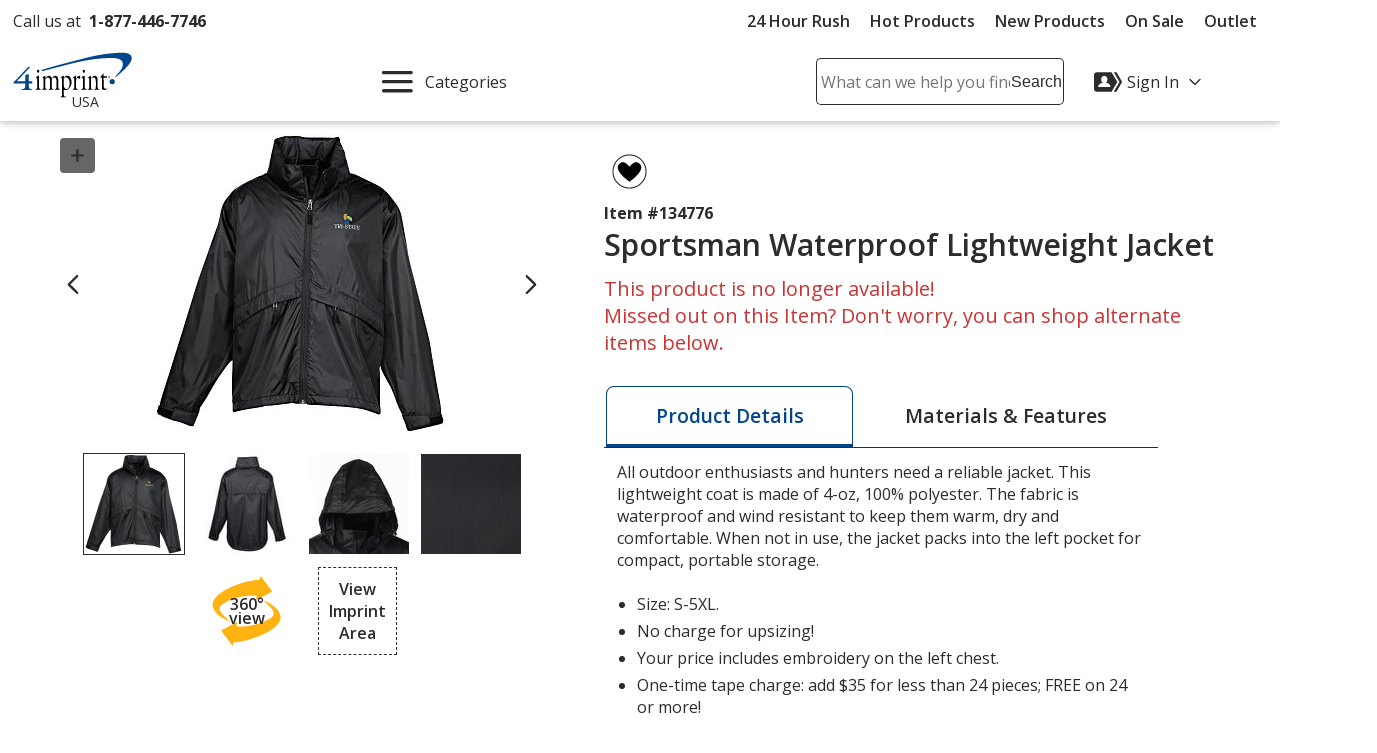

--- FILE ---
content_type: text/html; charset=utf-8
request_url: https://www.4imprint.com/product/134776/Sportsman-Waterproof-Lightweight-Jacket
body_size: 34534
content:

<!DOCTYPE html>
<html class="no-js" lang="en">
<head>
	<meta charset="utf-8" />
	<meta name="viewport" content="width=device-width, initial-scale=1.0">
	<meta name="theme-color" content="#d1d1d1">

	<title>#134776 is no longer available | 4imprint Promotional Products</title>
	<meta name="description" content="Buy ##PRODNAME## 134776: Shop top promotional products at ##SITE##: FREE SAMPLES and On-Time Delivery Guaranteed" />
	<link rel="dns-prefetch" href="https://fonts.googleapis.com" crossorigin />
	<link rel="dns-prefetch" href="https://ajax.aspnetcdn.com" crossorigin />
	<link rel="dns-prefetch" href="https://cdn.4imprint.com/" crossorigin />
	<link rel="dns-prefetch" href="https://fonts.gstatic.com/" crossorigin />
	<link rel="preconnect" href="https://fonts.googleapis.com" crossorigin />
	<link rel="preconnect" href="https://ajax.aspnetcdn.com" crossorigin />
	<link rel="preconnect" href="https://cdn.4imprint.com/" crossorigin />
	<link rel="preconnect" href="https://www.google-analytics.com" />
	<link rel="preconnect" href="https://google.com" crossorigin />
	<link rel="preconnect" href="https://fonts.gstatic.com/" crossorigin />
	<link rel="preconnect" href="https://www.gstatic.com" crossorigin />
	<link rel="preconnect" href="https://googleads.g.doubleclick.net" crossorigin />
	<link rel="preconnect" href="https://stats.g.doubleclick.net" crossorigin />
	<link rel="preconnect" href="https://siteimproveanalytics.com" crossorigin />
	<link rel="preconnect" href="https://www.googletagmanager.com" crossorigin />

	<link rel="stylesheet preload" href="//fonts.googleapis.com/css?family=Open+Sans:400,700,600&display=swap" as="style" onload="this.onload=null; this.rel='stylesheet'" onerror="this.onerror=null; this.rel='stylesheet'" crossorigin />
	<link rel="stylesheet preload" href="//fonts.googleapis.com/css?family=Caveat&display=swap" as="style" onload="this.onload=null; this.rel='stylesheet'" onerror="this.onerror=null; this.rel='stylesheet'" crossorigin />
	<link rel="manifest" href="/manifest" />
	

	<link rel="stylesheet preload" href="https://cdn.4imprint.com/qtz/content/chat/3589A52B-E1E4-477E-92AD-7AF9055FEF33.css" as="style" onload="this.onload = null; this.rel='stylesheet'">
	<link crossorigin='anonymous' rel="stylesheet preload" href="https://cdn.4imprint.com/qtz/content/coremain2023/EF8A0CA1-4AFF-4B29-949F-7CBF772AD7B0.css" as="style" onload="this.onload = null; this.rel='stylesheet'">
	<link crossorigin='anonymous' rel="stylesheet preload" href="https://cdn.4imprint.com/qtz/content/details2020/826F6193-2C10-4988-BCFB-4155FB79902F.css" as="style" onload="this.onload = null; this.rel='stylesheet'">


		<script crossorigin='anonymous' async src="https://cdn.4imprint.com/qtz/bundles/appinsights/F77A3D01-FF78-4A76-BAF6-F97BCF960334.js" type="text/javascript"></script>

	

    <script src="https://cdn.noibu.com/collect-core.js"></script>
    <script language="javascript" type="text/javascript">
        var UserGURID = "G_388CD5C36D6B42158A5362FE8348F70D";
    </script>
        <script async src="https://cdn.4imprint.com/qtz/bundles/noibu24js/BBE40B13-16A6-425B-B8CE-C2B98F55078B.js" type="text/javascript"></script>


	<script type="text/javascript">window.dataLayer = window.dataLayer || [];
dataLayer.push({ 'ecommerce': null });
dataLayer.push({
  event: 'view_item',
  ecommerce: {
  currency: 'USD',
  value: 34.25,
  items: [{
    item_id: '134776',
    item_name: 'Sportsman Waterproof Lightweight Jacket',
    affiliation: 'Online Store',
    item_category: 'Outerwear',
    price: 34.25,
    quantity: 1
  }]
  }
});
dataLayer.push({ 'ecommerce': null });
dataLayer.push({
  event: 'aos_view_item',
  ecommerce: {
  currency: 'USD',
  value: 34.25,
  items: [{
    item_id: '134776',
    item_name: 'Sportsman Waterproof Lightweight Jacket',
    affiliation: 'Online Store',
    item_category: 'Outerwear',
    price: 34.25,
    quantity: 1
  }]
  }
});
</script>

	
	<script>(function(n,t,i,r,u){n[r]=n[r]||[];n[r].push({"gtm.start":(new Date).getTime(),event:"gtm.js"});var e=t.getElementsByTagName(i)[0],f=t.createElement(i),o=r!="dataLayer"?"&l="+r:"";f.async=!0;f.src="https://www.googletagmanager.com/gtm.js?id="+u+o;e.parentNode.insertBefore(f,e)})(window,document,"script","dataLayer","GTM-PV359W")</script>
	<meta property=fb:admins content=1625176296><meta property=fb:app_id content=192407387183>
	
    
        <meta property="og:type" content="product" />
        <meta property="og:url" content="https://www.4imprint.com/product/134776/Sportsman-Waterproof-Lightweight-Jacket" />
        <meta property="og:title" content="Sportsman Waterproof Lightweight Jacket" />
        <meta property="og:image" content="https://cdn.4imprint.com/prod/250/478482.jpg" />
        <meta property="og:image:secure_url" content="https://cdn.4imprint.com/prod/250/478482.jpg" />
        <meta property="og:description" content="This custom jacket is a great gift for all sportsmen!" />
        <meta property="product:condition" content="new" />


<link rel='canonical' href='https://www.4imprint.com/product/134776/Sportsman-Waterproof-Lightweight-Jacket'>    <script type=application/ld+json>{"@context":"http://schema.org/","@type":"Product","name":"Sportsman Waterproof Lightweight Jacket","image":"https://cdna.4imprint.com/prod/700/478482.jpg","url":"https://www.4imprint.com/product/134776/Sportsman-Waterproof-Lightweight-Jacket","description":"Custom waterproof lightweight jacket made of 4-oz polyester offers wind resistance and packable convenience for outdoor enthusiasts and hunters.","sku":"134776","mpn":"134776","brand":{"@type":"Brand","name":"4imprint"},"aggregateRating":{"@type":"AggregateRating","bestRating":"5","worstRating":"1","ratingValue":"5.0","reviewCount":"2"},"offers":{"@type":"Offer","sku":"134776","priceCurrency":"USD","priceValidUntil":"01/17/2036","price":"34.25","url":"https://www.4imprint.com/product/134776/Sportsman-Waterproof-Lightweight-Jacket","itemCondition":"http://schema.org/NewCondition","availability":"http://schema.org/OutOfStock","seller":{"@type":"Organization","name":"4imprint"}}}</script>
    
    <link crossorigin='anonymous' rel="prefetch" href="https://cdn.4imprint.com/qtz/content/cart2023/D8F2725F-E8A7-4FD6-98EB-AA5C935013CF.css" as="style" >
    <link crossorigin="anonymous" rel="prefetch" href="https://cdn.4imprint.com/qtz/bundles/favdropdown23js/65C4A8AE-779A-4945-8032-8460D4706035.js" as="script" >

<link crossorigin="anonymous" rel="prefetch" href="https://cdn.4imprint.com/qtz/bundles/imprintarea24js/C46844FE-B126-49E2-9A60-2525CD3550B8.js" as="script" ><link crossorigin="anonymous" rel="prefetch" href="https://cdn.4imprint.com/qtz/bundles/threesixtyview24js/94BF1E92-D0C8-4BA8-B3A3-2430D332F689.js" as="script" >
	<script>var s_account = '4imprintprod',s;</script>

    <script>
        var digitalData = {
  "page": {
    "pageInfo": {
      "pageName": "Product : 134776 Sportsman Waterproof Lightweight Jacket",
      "destinationURL": "https://www.4imprint.com/product/134776/Sportsman-Waterproof-Lightweight-Jacket",
      "referringURL": "",
      "channel": ""
    },
    "attributes": {
      "server": "aw0mdwk00054C",
      "channel": "",
      "purchaseID": "",
      "day": "Wednesday",
      "time": "1 AM",
      "state": "",
      "zip": "",
      "referrerChannel": "other",
      "prop12": "other",
      "eVar2": "No Referer",
      "prop6": "Product Detail",
      "prop37": "product/details",
      "productGroup": "Outerwear"
    }
  },
  "product": [
    {
      "productInfo": {
        "productID": "134776",
        "productName": "Sportsman Waterproof Lightweight Jacket",
        "sku": "134776 Sportsman Waterproof Lightweight Jacket"
      },
      "quantity": 3,
      "price": {
        "basePrice": 210.7500,
        "voucherDiscount": 0,
        "taxRate": 0,
        "shipping": 0,
        "priceWithTax": 0,
        "cartTotal": 0,
        "transactionTotal": 0,
        "grossRevenue": 0,
        "netRevenue": 0
      }
    }
  ],
  "event": [
    {
      "eventInfo": {
        "eventName": "prodView",
        "eventAction": "Product Detail",
        "eventPoints": 0,
        "type": "prodView"
      }
    }
  ],
  "user": [
    {
      "profile": [
        {
          "profileID": "G_388CD5C36D6B42158A5362FE8348F70D"
        }
      ]
    }
  ]
};
    </script>

<script src="//assets.adobedtm.com/launch-ENbc67bee41567482eaf365184507aed0c.min.js" type="text/javascript" async></script>	

	
    <script crossorigin='anonymous' defer src="https://cdn.4imprint.com/qtz/bundles/details2020js/FFC4BB1F-3EB7-44F8-A811-17A341602CAD.js" type="text/javascript"></script>


	<script>var kameleoonLoadingTimeout=1e3;if(window.kameleoonQueue=window.kameleoonQueue||[],window.kameleoonStartLoadTime=(new Date).getTime(),!document.getElementById("kameleoonLoadingStyleSheet")&&!window.kameleoonDisplayPageTimeOut){var kameleoonS=document.getElementsByTagName("script")[0],kameleoonCc="* { visibility: hidden !important; background-image: none !important; }",kameleoonStn=document.createElement("style");kameleoonStn.type="text/css";kameleoonStn.id="kameleoonLoadingStyleSheet";kameleoonStn.styleSheet?kameleoonStn.styleSheet.cssText=kameleoonCc:kameleoonStn.appendChild(document.createTextNode(kameleoonCc));kameleoonS.parentNode.insertBefore(kameleoonStn,kameleoonS);window.kameleoonDisplayPage=function(n){n||(window.kameleoonTimeout=!0);kameleoonStn.parentNode&&kameleoonStn.parentNode.removeChild(kameleoonStn)};window.kameleoonDisplayPageTimeOut=window.setTimeout(window.kameleoonDisplayPage,kameleoonLoadingTimeout)}</script><script src=//1je33ho6f8.kameleoon.io/engine.js fetchpriority=high async></script>
	<link href="https://cdnp.4imprint.com/proteus/production/US/bundles/contactpanel-CbBLfqHV.js" crossorigin="anonymous" rel="prefetch" />
</head>
<body>
	<noscript><iframe src="https://www.googletagmanager.com/ns.html?id=GTM-PV359W" height=0 width=0 style=display:none;visibility:hidden></iframe></noscript>
	<svg xmlns=https://www.w3.org/2000/svg style=display:none><symbol id=svgLogo-4imprint viewBox="0 0 140 53"><path fill=#000 d="M26.4 43.7v-.6c1.9-.4 2-.8 2-3.7v-6.9c0-1.5 0-2-1.6-3.3v-.4l3.3-1.6.3.1v12c0 3 .1 3.3 2 3.7v.6h-6zm11.3-4.2c0 3 .1 3.2 1.8 3.6v.6h-5.7v-.6c1.8-.4 1.9-.8 1.9-3.6v-6.9c0-1.5 0-2-1.3-3.3V29l3.1-1.6.3.1-.2 2.8c1.2-1.4 2.6-2.9 4.3-2.9 1.3 0 2.7 1.1 3.2 2.9 1.2-1.4 2.6-2.9 4.3-2.9 3.8 0 3.4 5.5 3.4 7.4v4.7c0 3 .1 3.2 1.8 3.6v.6h-5.7v-.6c1.8-.4 1.9-.8 1.9-3.6v-3.8c0-1.4.4-6.4-2.9-6.4-1.1 0-1.8.7-2.6 1.8v8.5c0 3 .1 3.2 1.8 3.6v.6h-5.7v-.6c1.8-.4 1.9-.8 1.9-3.6v-3.8c0-1.9.3-6.4-2.9-6.4-1.1 0-1.9.8-2.6 1.8-.1-.1-.1 8.3-.1 8.3zm21.6-9.3c.8-.8 1.5-1.1 2.4-1.1 1.3 0 4.4 1.5 4.4 7 0 3-1.1 6.8-3.6 6.8-3.1 0-3.2-3.4-3.2-5.3v-7.4zm0 13.8l1.7.1c4.2.3 7.3-4.6 7.3-9.2 0-3.9-1.9-7.6-4.9-7.6-1.5 0-2.9 1-4.1 2.2l.1-2.2-.3-.1-3.1 1.7v.4c1.3 1.3 1.3 1.8 1.3 3.3v15.7c0 2.8-.1 3.3-1.9 3.7v.6h6.7V52c-2.7-.4-2.8-.7-2.8-3.7V44zm14.2-4.5c0 3 .1 3.3 2.6 3.7v.6h-6.5v-.6c1.8-.4 1.9-.8 1.9-3.7v-6.9c0-1.5 0-2-1.3-3.3v-.4l3.1-1.6.3.1-.1 4.3h.1c.6-1.9 2-4.4 3.6-4.4.7 0 1.3.6 1.3 1.7 0 1-.8 1.9-1.3 2.3-.4-.5-1.1-1.3-1.7-1.2-2.2.3-2 5.2-2 5.8v3.6zm6.2 4.2v-.6c1.9-.4 2-.8 2-3.7v-6.9c0-1.5 0-2-1.6-3.3v-.4l3.3-1.6.3.1v12c0 3 .1 3.3 2 3.7v.6c0 .1-6 .1-6 .1zm4.2-21.6c0 1-.6 1.8-1.3 1.8-.7 0-1.3-.8-1.3-1.8s.6-1.8 1.3-1.8c.7-.1 1.3.8 1.3 1.8zM89 32.6c0-1.5 0-2-1.3-3.3V29l3.1-1.6.3.1-.2 2.7c1.5-1.5 2.9-2.8 4.5-2.8 3.1 0 3.3 3.6 3.3 5.7v6.4c0 3 .1 3.2 2 3.6v.6h-6v-.6c1.9-.4 2-.8 2-3.6v-4.1c0-2.5.1-6.1-3.1-6.1-1.1 0-1.8.5-2.6 1.6v8.7c0 3 .1 3.2 2 3.6v.6h-6v-.6c1.9-.4 2-.8 2-3.6v-7zm16.8 4.8c0 3.2 0 5.2 2.8 5.2.5 0 1-.1 1.5-.3l.1.6c-1.3.7-2.7 1.1-4.1 1.1-2.5 0-2.4-1.8-2.4-4.6v-9.8H102l-.1-.3 3.6-5h.2v3.8h4.1v1.5h-4.1l.1 7.8z" /><path fill=#02458b d="M33.6 22.2c18.3-4.9 36.6-9.5 36.6-9.5 26.2-6.6 45.9-6.1 45.9-6.1 6.2 0 10.9 1.9 11.8 5.2.9 3.6.2 7.5-8.5 16.3l1 .5C137.8 13.8 139.3 9.1 138.2 5c-.8-2.9-4.8-4.5-10.2-4.5 0 0-17-.4-39.6 5.2 0 0-38 9.5-54.9 14.9.1.1.1 1.6.1 1.6zm82.1 15.2c1.7 0 3.1-1.4 3.1-3.1 0-1.7-1.4-3.1-3.1-3.1-1.7 0-3.1 1.4-3.1 3.1 0 1.8 1.4 3.1 3.1 3.1zM20.1 17.1l-2.3-.1L.5 35.4l.2 1h13.7v1.1c0 3.8 0 5.2-4.9 5.9v.6h12.9v-.6c-4.3-.7-3.9-2.2-3.9-5.9v-1.1h3.9v-2.5h-3.9v-8.7l-4.1 1.4v7.3h-10l15.7-16.8z" /><path fill=#000 d="M30.6 22.1c0 1-.6 1.8-1.3 1.8-.7 0-1.3-.8-1.3-1.8s.6-1.8 1.3-1.8c.7-.1 1.3.8 1.3 1.8zm81.7 5.6c-.3 0-.6.1-.9.4-.2.2-.4.6-.4.9 0 .3.1.6.4.9.2.2.6.4.9.4.3 0 .6-.1.9-.4.2-.2.4-.5.4-.9 0-.3-.1-.6-.4-.9-.3-.3-.6-.4-.9-.4zm1.1 1.3c0 .3-.1.6-.3.8-.2.2-.5.3-.8.3-.3 0-.6-.1-.8-.3-.2-.2-.3-.5-.3-.8 0-.3.1-.6.3-.8.2-.2.5-.3.8-.3.3 0 .6.1.8.3.2.2.3.5.3.8zm-1.1-.8h-.5v1.4h.2V29h.3l.3.6h.2l-.3-.7c.2 0 .3-.2.3-.4.1-.2-.1-.3-.5-.3zm-.1.2c.3 0 .4.1.4.3 0 .2-.1.2-.4.2h-.2v-.5h.2z" /></symbol><symbol id=svgLogo-outlet viewBox="0 0 102.002 55.494"><path fill=#000 d="M19.176 32.496v-.419c1.412-.3 1.467-.625 1.494-2.743v-5.2a2.394 2.394 0 00-1.168-2.485v-.272l2.431-1.182.2.109v9.03c0 2.227.081 2.445 1.493 2.743v.421zM27.485 29.332c0 2.227.081 2.445 1.344 2.743v.421h-4.21v-.419c1.318-.3 1.372-.625 1.4-2.743v-5.176a2.634 2.634 0 00-.937-2.471v-.285l2.27-1.209.217.122-.15 2.1c.869-1.1 1.942-2.227 3.164-2.227a2.624 2.624 0 012.336 2.227c.9-1.1 1.928-2.227 3.177-2.227 2.825 0 2.485 4.128 2.485 5.595v3.544c0 2.227.068 2.445 1.331 2.743v.421h-4.21v-.414c1.331-.3 1.385-.625 1.4-2.743v-2.881c0-1.018.312-4.82-2.159-4.82-.815 0-1.358.516-1.914 1.331v6.369c0 2.227.081 2.445 1.344 2.743v.421h-4.211v-.42c1.318-.3 1.385-.625 1.4-2.743v-2.881c0-1.453.231-4.82-2.145-4.82-.815 0-1.385.57-1.928 1.358zM43.452 32.699l1.276.1c3.11.19 5.364-3.449 5.364-6.912 0-2.96-1.439-5.69-3.612-5.69a4.68 4.68 0 00-3.028 1.643l.068-1.643-.2-.109-2.283 1.286v.272a2.615 2.615 0 01.937 2.485v11.814c-.014 2.118-.081 2.444-1.4 2.743v.423h4.958v-.421c-2.01-.3-2.078-.516-2.078-2.743zm0-10.374a2.34 2.34 0 011.793-.788c.991 0 3.218 1.14 3.218 5.269 0 2.268-.774 5.132-2.648 5.132-2.268 0-2.363-2.539-2.363-4.019zM53.963 29.332c0 2.227.068 2.445 1.9 2.743v.421h-4.765v-.419c1.317-.3 1.372-.625 1.385-2.743v-5.2a2.6 2.6 0 00-.937-2.472v-.272l2.279-1.2.2.109-.068 3.2h.027c.435-1.439 1.493-3.313 2.7-3.313.53 0 .978.489.978 1.249a2.3 2.3 0 01-.991 1.711c-.326-.354-.815-.951-1.236-.9-1.616.218-1.48 3.911-1.48 4.318zM61.652 16.214c0 .76-.435 1.4-.977 1.4s-.964-.638-.964-1.4.435-1.385.964-1.385.977.625.977 1.385zm-3.11 16.281v-.421c1.426-.3 1.481-.625 1.494-2.743v-5.2a2.374 2.374 0 00-1.168-2.485v-.272l2.431-1.182.218.109v9.03c0 2.227.068 2.445 1.48 2.743v.421zM65.383 24.158a2.6 2.6 0 00-.937-2.471v-.285l2.282-1.209.2.122-.149 2c1.086-1.154 2.132-2.118 3.354-2.118 2.3 0 2.417 2.716 2.417 4.318v4.82c0 2.227.068 2.445 1.48 2.743v.421h-4.436v-.422c1.412-.3 1.467-.625 1.48-2.743v-3.112c0-1.9.054-4.59-2.268-4.59a2.316 2.316 0 00-1.941 1.168v6.532c0 2.227.068 2.445 1.48 2.743v.421h-4.44v-.419c1.412-.3 1.467-.625 1.48-2.743zM77.808 27.742c0 2.417.014 3.952 2.091 3.952a3.263 3.263 0 001.141-.19l.068.434a6.52 6.52 0 01-3.014.856c-1.86 0-1.765-1.372-1.765-3.476v-7.4h-1.277l-.1-.191 2.675-3.788h.176v2.838h3.014v1.14h-3.015z" /><path fill=#02458b d="M24.483 16.322c13.5-3.72 27.049-7.17 27.049-7.17 19.391-4.97 33.92-4.576 33.92-4.576 4.576 0 8.066 1.412 8.7 3.9.692 2.675.163 5.635-6.288 12.276l.761.38c12.865-11.124 13.983-14.666 13.177-17.766C101.245 1.223 98.231 0 94.293 0a117.954 117.954 0 00-29.285 3.935s-28.06 7.16-40.539 11.22zM85.152 27.766a2.3 2.3 0 10-2.3-2.3 2.3 2.3 0 002.3 2.3zM14.475 12.507l-1.67-.1L0 26.266l.149.719h10.144v.8c0 2.825.027 3.9-3.639 4.468v.435H16.2v-.435c-3.164-.543-2.865-1.643-2.865-4.468v-.8h2.892v-1.859h-2.892c0-2.24 0-4.766.013-6.558L10.293 19.6v5.526H2.919z" /><path d="M22.283 16.214c0 .76-.448 1.4-.978 1.4s-.977-.638-.977-1.4.434-1.385.977-1.385.978.625.978 1.385zM82.588 20.953c.217 0 .312.054.312.2s-.1.176-.312.176h-.186v-.38zm.04-.109h-.394v1.073h.168v-.475h.243l.232.475h.175l-.231-.489a.282.282 0 00.244-.285c-.002-.203-.138-.299-.437-.299zm.8.557a.74.74 0 01-.244.57.824.824 0 01-.584.258.867.867 0 01-.584-.244.814.814 0 01-.244-.584.842.842 0 01.244-.6.833.833 0 01.584-.231.789.789 0 01.584.244.774.774 0 01.245.587zm-.828-.937a.893.893 0 00-.652.271.959.959 0 00-.285.666.931.931 0 101.589-.666.913.913 0 00-.65-.271z" /><path fill=#02458b d="M6.522 47.539a8.272 8.272 0 011.807-5.5 6.056 6.056 0 014.905-2.161 6.1 6.1 0 014.926 2.154 8.251 8.251 0 011.813 5.5v.306a8.239 8.239 0 01-1.807 5.5 6.084 6.084 0 01-4.9 2.149 6.108 6.108 0 01-4.934-2.146 8.239 8.239 0 01-1.807-5.5zm2.738.306a7.134 7.134 0 001.007 3.946 3.334 3.334 0 002.995 1.556 3.316 3.316 0 002.96-1.556 7.1 7.1 0 001.014-3.947v-.306a7.115 7.115 0 00-1.014-3.933 3.329 3.329 0 00-2.988-1.57 3.3 3.3 0 00-2.974 1.57 7.176 7.176 0 00-1 3.933zM33.167 52.972a5.082 5.082 0 01-1.827 1.862 5.026 5.026 0 01-2.578.653 4.814 4.814 0 01-3.817-1.57 7.289 7.289 0 01-1.38-4.894v-6.712l-1.72-.388v-1.765h4.458v8.894a5.6 5.6 0 00.709 3.307 2.636 2.636 0 002.209.9 4.5 4.5 0 002.411-.593 3.706 3.706 0 001.438-1.674v-8.683l-2.018-.386v-1.765h4.752v12.9l1.723.389v1.751h-4.182zM49.659 40.376v-1.765h5v14.445l2.271.389v1.751h-7.271v-1.751l2.265-.389v-12.29zM66.107 55.487a6.341 6.341 0 01-5-2.091 7.87 7.87 0 01-1.855-5.43v-.611a7.709 7.709 0 011.91-5.344 5.883 5.883 0 014.523-2.133 5.7 5.7 0 014.593 1.834 7.29 7.29 0 011.563 4.891v1.71h-9.75l-.042.069a5.936 5.936 0 001.1 3.564 3.5 3.5 0 002.96 1.4 6.9 6.9 0 002.439-.4 5.613 5.613 0 001.814-1.08l1.07 1.779a6.584 6.584 0 01-2.133 1.313 8.538 8.538 0 01-3.192.529zm-.417-13.451a2.963 2.963 0 00-2.348 1.16 5.491 5.491 0 00-1.2 2.911l.032.07h6.934v-.361a4.2 4.2 0 00-.862-2.7 3.068 3.068 0 00-2.556-1.08zM79.089 38.497v5.283h2.849v2.029h-2.849v5.506a2.042 2.042 0 00.438 1.487 1.582 1.582 0 001.16.431 6.091 6.091 0 00.809-.059q.452-.063.757-.132l.375 1.876a3.512 3.512 0 01-1.139.41 7.2 7.2 0 01-1.5.16 3.547 3.547 0 01-2.651-1.008 4.373 4.373 0 01-.987-3.161v-5.506h-2.376v-2.029h2.377v-5.287zM43.933 40.643v3.685h2.849v2.029h-2.849v4.963a2.04 2.04 0 00.438 1.482 1.582 1.582 0 001.16.431 6.091 6.091 0 00.809-.059q.451-.063.757-.132l.375 1.876a3.512 3.512 0 01-1.139.41 7.2 7.2 0 01-1.5.16 3.547 3.547 0 01-2.651-1.008 4.373 4.373 0 01-.987-3.161v-4.963h-2.376v-2.029h2.376v-3.685z" /></symbol><symbol id=svgLogo-betterChoices viewBox="0 0 102.7 30.6"><path fill=#02458b d="M44.784 4.273c1.269 0 2.257.459 2.965 1.379.708.919 1.062 2.209 1.062 3.87s-.358 2.964-1.075 3.893c-.717.929-1.713 1.393-2.988 1.393-1.287 0-2.286-.463-2.997-1.388h-.147l-.396 1.204H39.59V.32h2.16v3.401c0 .251-.012.625-.037 1.122-.025.497-.043.812-.055.947h.092c.686-1.011 1.697-1.517 3.033-1.517Zm-.56 1.765c-.87 0-1.497.256-1.88.768s-.581 1.368-.593 2.569v.147c0 1.238.196 2.134.588 2.688.392.555 1.032.832 1.921.832.766 0 1.347-.303 1.742-.91.395-.606.593-1.483.593-2.629 0-2.311-.791-3.465-2.372-3.465ZM55.76 14.808c-1.581 0-2.817-.461-3.709-1.384-.892-.922-1.337-2.192-1.337-3.81 0-1.661.414-2.966 1.241-3.916.827-.95 1.964-1.425 3.41-1.425 1.342 0 2.402.408 3.181 1.223s1.167 1.937 1.167 3.364v1.167h-6.774c.03.987.297 1.745.8 2.275.502.53 1.21.795 2.123.795.601 0 1.16-.057 1.678-.17s1.074-.302 1.669-.565v1.756a6.643 6.643 0 0 1-1.6.533 9.817 9.817 0 0 1-1.848.157Zm-.395-8.899c-.687 0-1.236.218-1.65.653-.413.435-.66 1.069-.739 1.903h4.614c-.013-.84-.215-1.476-.606-1.908-.393-.432-.932-.648-1.618-.648ZM65.955 13.061c.526 0 1.054-.083 1.581-.249v1.627a4.36 4.36 0 0 1-.924.262c-.377.07-.768.106-1.173.106-2.047 0-3.07-1.079-3.07-3.236V6.092h-1.388v-.956l1.489-.791.735-2.151h1.333v2.261h2.896v1.636h-2.896v5.442c0 .521.13.906.391 1.154s.603.373 1.025.373ZM73.355 13.061c.526 0 1.054-.083 1.581-.249v1.627a4.36 4.36 0 0 1-.924.262c-.377.07-.768.106-1.173.106-2.047 0-3.07-1.079-3.07-3.236V6.092h-1.388v-.956l1.489-.791.735-2.151h1.333v2.261h2.896v1.636h-2.896v5.442c0 .521.13.906.391 1.154s.603.373 1.025.373ZM81.407 14.808c-1.581 0-2.817-.461-3.709-1.384s-1.338-2.192-1.338-3.81c0-1.661.414-2.966 1.241-3.916.827-.95 1.964-1.425 3.41-1.425 1.342 0 2.402.408 3.181 1.223s1.167 1.937 1.167 3.364v1.167h-6.774c.03.987.297 1.745.8 2.275.502.53 1.21.795 2.123.795.601 0 1.16-.057 1.678-.17s1.074-.302 1.669-.565v1.756a6.643 6.643 0 0 1-1.6.533 9.817 9.817 0 0 1-1.848.157Zm-.396-8.899c-.687 0-1.236.218-1.65.653-.413.435-.66 1.069-.739 1.903h4.614c-.013-.84-.215-1.476-.606-1.908-.393-.432-.932-.648-1.618-.648ZM92.97 4.273c.436 0 .794.031 1.075.092l-.211 2.013a4.062 4.062 0 0 0-.956-.11c-.864 0-1.564.282-2.101.846-.536.564-.805 1.296-.805 2.197v5.313h-2.16V4.457h1.691l.285 1.793h.11c.337-.607.777-1.088 1.319-1.443s1.126-.533 1.751-.533Z" /><path fill=#4f712a d="M45.955 29.691c-.415.216-1.334.505-2.507.505-2.633 0-4.346-1.785-4.346-4.455 0-2.687 1.84-4.635 4.689-4.635.938 0 1.767.234 2.2.451l-.361 1.226c-.378-.216-.974-.414-1.839-.414-2.002 0-3.084 1.479-3.084 3.3 0 2.02 1.299 3.264 3.03 3.264.901 0 1.497-.234 1.947-.433l.271 1.191ZM47.812 17.211h1.587v5.446h.036a2.943 2.943 0 0 1 1.136-1.118 3.262 3.262 0 0 1 1.623-.451c1.172 0 3.048.721 3.048 3.732v5.195h-1.587v-5.013c0-1.407-.523-2.597-2.02-2.597-1.028 0-1.84.721-2.128 1.586-.091.216-.108.452-.108.758v5.266h-1.587V17.21ZM65.718 25.579c0 3.228-2.237 4.636-4.346 4.636-2.363 0-4.185-1.732-4.185-4.491 0-2.921 1.912-4.635 4.329-4.635 2.507 0 4.203 1.821 4.203 4.49Zm-6.925.091c0 1.912 1.1 3.354 2.651 3.354 1.514 0 2.651-1.425 2.651-3.391 0-1.479-.739-3.354-2.614-3.354s-2.687 1.732-2.687 3.391ZM69.486 18.835c.018.54-.379.973-1.01.973-.559 0-.956-.433-.956-.973 0-.56.415-.992.992-.992.595 0 .974.432.974.992Zm-1.767 11.181v-8.729h1.587v8.729h-1.587ZM78.16 29.691c-.414.216-1.334.505-2.506.505-2.633 0-4.347-1.785-4.347-4.455 0-2.687 1.84-4.635 4.69-4.635.938 0 1.767.234 2.2.451l-.361 1.226c-.379-.216-.973-.414-1.839-.414-2.002 0-3.084 1.479-3.084 3.3 0 2.02 1.298 3.264 3.03 3.264.901 0 1.497-.234 1.947-.433l.271 1.191ZM80.792 25.94c.036 2.146 1.407 3.03 2.994 3.03 1.136 0 1.821-.199 2.416-.451l.271 1.136c-.559.253-1.514.541-2.903.541-2.687 0-4.293-1.767-4.293-4.4s1.552-4.706 4.094-4.706c2.85 0 3.607 2.506 3.607 4.111 0 .325-.036.578-.054.74h-6.132Zm4.653-1.136c.018-1.01-.415-2.579-2.2-2.579-1.606 0-2.308 1.479-2.435 2.579h4.636ZM88.725 28.392c.469.307 1.299.632 2.092.632 1.154 0 1.695-.578 1.695-1.299 0-.757-.451-1.172-1.624-1.605-1.568-.559-2.308-1.425-2.308-2.471 0-1.406 1.137-2.56 3.012-2.56.884 0 1.659.252 2.146.54l-.397 1.154a3.399 3.399 0 0 0-1.785-.505c-.939 0-1.461.541-1.461 1.191 0 .721.523 1.046 1.659 1.479 1.515.577 2.291 1.334 2.291 2.633 0 1.533-1.191 2.614-3.265 2.614-.955 0-1.839-.234-2.452-.595l.397-1.208ZM30.919 1.4c-5.184-3.092-9.789.681-11.708 2.743-.058.062-.451.507-.492.557-1.6-1.8-6.6-6.7-12.3-3.3-2.9 1.9-4.8 5.9-4.7 10.3.184 5.993 3.773 11.559 9.976 15.447.084.053 1.543.925 1.543.925a.595.595 0 0 0 .82-.22.599.599 0 0 0-.22-.819s-1.23-.715-1.308-.763c-6.025-3.75-9.424-8.897-9.61-14.57 0-4 1.6-7.7 4.2-9.2 4.572-2.759 8.708.882 10.353 2.645l.827.879a.6.6 0 0 0 .437.188h.016A.598.598 0 0 0 19.195 6s.906-1.063.987-1.149C21.931 2.986 25.865-.218 30.32 2.5c2.8 1.7 4.5 5.9 4.1 10.3-.385 3.275-2.448 11.002-14.129 15.766-.249.101-1.342.564-1.506.62a14.283 14.283 0 0 1-.496-.961c-.396-.9-.653-2.277.232-3.825h.7c2.2 0 6.8-.6 9.4-5.8 3.5-6.8 0-12.5-.1-12.7s-.3-.3-.5-.3c-.3 0-6.9 0-10.9 6.5-3.5 5.6-.5 10.4.4 11.7a5.624 5.624 0 0 0-.425 4.64c.031.091.159.417.185.474l.055.116c.645 1.362 1.045 1.393 1.262 1.399h.031c.029 0 .202-.023.413-.084.375-.108.887-.29 1.047-.352 12.946-5.062 15.142-13.59 15.532-17.095.5-4.9-1.4-9.5-4.7-11.5Zm-12.8 11.3c3.2-5.2 8.3-5.8 9.6-5.9.6 1.2 2.7 5.8-.1 11.3-2.4 4.8-6.7 5.2-8.5 5.2l1.6-2.9 4-1.1c.3-.1.5-.4.4-.7-.1-.3-.4-.5-.7-.4l-2.9.8 2.1-3.8 3.2-.9c.3-.1.5-.4.4-.7-.1-.3-.4-.5-.7-.4l-2 .5 1.802-3.105a.599.599 0 1 0-1.039-.599l-1.763 3.105-.6-2.1c-.1-.3-.4-.5-.7-.4s-.5.4-.4.7l.9 3.2-2.1 3.8-.8-2.9c-.1-.3-.4-.5-.7-.4-.3.1-.5.4-.4.7l1.1 4-1.6 2.9c-1-1.5-2.8-5.4-.1-9.9ZM98.513 22.878c-.357 0-.686-.061-.988-.184s-.563-.295-.785-.516a2.307 2.307 0 0 1-.516-.784 2.614 2.614 0 0 1-.182-.984c0-.357.062-.686.184-.988a2.332 2.332 0 0 1 1.303-1.3 2.58 2.58 0 0 1 .984-.184c.344 0 .665.062.964.186a2.4 2.4 0 0 1 1.316 1.303c.127.301.191.628.191.983s-.062.683-.184.984a2.329 2.329 0 0 1-1.302 1.3 2.58 2.58 0 0 1-.984.184Zm0-.335c.291 0 .565-.052.82-.158a2.053 2.053 0 0 0 1.125-1.122c.11-.26.164-.544.164-.853a2.131 2.131 0 0 0-.595-1.505 2.005 2.005 0 0 0-.668-.462c-.258-.11-.54-.166-.846-.166s-.589.053-.846.158a1.984 1.984 0 0 0-1.11 1.122c-.104.26-.156.544-.156.853 0 .294.051.569.154.826a2.056 2.056 0 0 0 1.109 1.14c.257.111.541.166.85.166Zm-.91-.663v-2.935h.858c.357 0 .621.071.792.215s.256.36.256.649c0 .212-.055.38-.163.504a.962.962 0 0 1-.373.268l.779 1.298h-.539l-.68-1.17h-.453v1.17h-.476Zm.476-1.558h.365c.182 0 .325-.045.429-.135a.456.456 0 0 0 .156-.365c0-.169-.048-.29-.145-.365-.096-.074-.245-.111-.447-.111h-.358v.976Z" /></symbol><symbol id=svgIcon-betterChoices viewBox="0 0 110 100"><path fill=#4f712a d="M85.939 9.14C70.837.133 57.422 11.124 51.832 17.131c-.169.181-1.314 1.477-1.433 1.623C45.738 13.51 31.173-.765 14.568 9.14 6.12 14.675.585 26.327.876 39.145c.536 17.458 10.991 33.673 29.061 44.999.245.154 4.495 2.695 4.495 2.695a1.733 1.733 0 0 0 2.389-.641 1.745 1.745 0 0 0-.638-2.384l-.003-.002s-3.583-2.083-3.81-2.223C14.818 70.665 4.914 55.671 4.372 39.145c0-11.653 4.661-22.431 12.235-26.801 13.319-8.037 25.368 2.569 30.16 7.705l2.409 2.561c.331.35.791.548 1.273.548h.047a1.74 1.74 0 0 0 1.288-.618s2.639-3.097 2.875-3.347c5.095-5.433 16.555-14.767 29.533-6.849 8.157 4.952 13.109 17.187 11.944 30.005-1.122 9.541-7.131 32.05-41.16 45.928-.725.294-3.909 1.643-4.387 1.806a41.35 41.35 0 0 1-1.445-2.8c-1.154-2.622-1.902-6.633.676-11.143h2.039c6.409 0 19.809-1.748 27.383-16.896 10.196-19.809 0-36.414-.291-36.997s-.874-.874-1.457-.874c-.874 0-20.101 0-31.753 18.935-10.196 16.314-1.457 30.297 1.165 34.084a16.385 16.385 0 0 0-1.238 13.517c.09.265.463 1.215.539 1.381l.16.338c1.879 3.968 3.044 4.058 3.676 4.075h.09c.084 0 .588-.067 1.203-.245a47.251 47.251 0 0 0 3.05-1.025c37.713-14.746 44.111-39.589 45.247-49.8 1.457-14.274-4.078-27.675-13.692-33.501l-.003.006ZM48.651 42.058C57.973 26.91 72.83 25.162 76.617 24.871c1.748 3.496 7.865 16.896-.291 32.918-6.992 13.983-19.518 15.148-24.762 15.148l4.661-8.448 11.653-3.204c.874-.291 1.457-1.165 1.165-2.039-.291-.874-1.165-1.457-2.039-1.165l-8.448 2.331 6.118-11.07 9.322-2.622c.874-.291 1.457-1.165 1.165-2.039s-1.165-1.457-2.039-1.165l-5.826 1.457 5.249-9.045a1.747 1.747 0 1 0-3.027-1.745l-5.136 9.045-1.748-6.118c-.291-.874-1.165-1.457-2.039-1.165s-1.457 1.165-1.165 2.039l2.622 9.322-6.118 11.07-2.331-8.448c-.291-.874-1.165-1.457-2.039-1.165-.874.291-1.457 1.165-1.165 2.039l3.204 11.653-4.661 8.448c-2.913-4.37-8.157-15.731-.291-28.84v-.003Zm51.675 52.212c-1.273 0-2.447-.22-3.521-.655s-2.007-1.049-2.799-1.837a8.309 8.309 0 0 1-1.841-2.795 9.32 9.32 0 0 1-.651-3.508c0-1.273.22-2.447.655-3.521a8.362 8.362 0 0 1 4.645-4.637c1.074-.44 2.244-.655 3.508-.655a8.851 8.851 0 0 1 6.246 2.517c.805.792 1.431 1.725 1.887 2.795s.68 2.239.68 3.504-.22 2.434-.659 3.508a8.293 8.293 0 0 1-4.645 4.632 9.242 9.242 0 0 1-3.508.655l.004-.004Zm0-1.195a7.549 7.549 0 0 0 2.924-.564 7.33 7.33 0 0 0 4.014-4.002 7.769 7.769 0 0 0 .585-3.04 7.638 7.638 0 0 0-2.119-5.366 7.141 7.141 0 0 0-2.385-1.646c-.917-.394-1.924-.593-3.019-.593s-2.098.191-3.019.564a7.133 7.133 0 0 0-3.961 4.002c-.373.925-.556 1.941-.556 3.04a7.79 7.79 0 0 0 .552 2.944 7.369 7.369 0 0 0 3.952 4.068c.917.398 1.928.593 3.032.593Zm-3.243-2.368V80.244h3.061c1.273 0 2.215.253 2.824.767s.917 1.286.917 2.314a2.644 2.644 0 0 1-.581 1.8 3.358 3.358 0 0 1-1.331.954l2.779 4.628h-1.92l-2.426-4.172h-1.617v4.172h-1.704Zm1.697-5.557h1.298a2.238 2.238 0 0 0 1.53-.481 1.62 1.62 0 0 0 .556-1.298c0-.601-.17-1.037-.514-1.302s-.875-.398-1.593-.398H98.78v3.479Z" /></symbol><symbol id=svgIcon-starSolid viewBox="0 0 120 120"><path fill=currentColor d="M28.158 110.971c-.395 0-.812-.222-1.063-.566-.232-.318-.281-.675-.148-1.09l10.245-31.969a7.517 7.517 0 0 0-2.702-8.352L7.605 49.189c-.636-.468-.553-1.079-.448-1.401.106-.322.401-.862 1.191-.862h33.104a7.498 7.498 0 0 0 7.163-5.227L58.806 9.9c.243-.758.852-.871 1.194-.871s.951.113 1.194.871l10.19 31.799a7.5 7.5 0 0 0 7.163 5.227h33.104c.79 0 1.085.54 1.191.862.106.322.188.932-.448 1.401L85.51 68.994a7.517 7.517 0 0 0-2.702 8.352l10.245 31.969c.133.415.085.771-.148 1.09-.251.344-.668.566-1.063.566-.248 0-.485-.086-.727-.264L64.461 91.072c-1.302-.959-2.845-1.466-4.461-1.466s-3.16.507-4.461 1.466l-26.654 19.634c-.241.178-.479.265-.727.265z" /><path fill=#2c2c2c d="m60 16.445-8.399 26.21a10.622 10.622 0 0 1-10.148 7.404H14.072L36.349 66.47a10.65 10.65 0 0 1 3.828 11.832l-8.471 26.433L53.68 88.549c1.844-1.359 4.03-2.077 6.32-2.077s4.476.718 6.32 2.077l21.973 16.187-8.471-26.433a10.65 10.65 0 0 1 3.828-11.832l22.277-16.411H78.548A10.623 10.623 0 0 1 68.4 42.656L60 16.445m0-10.55c1.764 0 3.527 1.016 4.179 3.049l10.19 31.799a4.389 4.389 0 0 0 4.179 3.049h33.104c4.236 0 6.013 5.408 2.602 7.921L87.369 71.518a4.387 4.387 0 0 0-1.576 4.872l10.245 31.969c1.299 4.053-3.354 7.396-6.781 4.872L62.602 93.596a4.388 4.388 0 0 0-5.205 0L30.744 113.23c-3.427 2.525-8.08-.819-6.781-4.872L34.208 76.39a4.387 4.387 0 0 0-1.576-4.872L5.746 51.712c-3.411-2.512-1.634-7.921 2.602-7.921h33.104a4.387 4.387 0 0 0 4.179-3.049l10.19-31.799c.652-2.032 2.415-3.048 4.179-3.048z" /></symbol><symbol id=svgIcon-account viewBox="0 0 100 100"><path fill=currentColor d="M47.991 41.157c0 4.9282-2.292 9.2268-5.6917 11.5078 17.3115 2.081 16.3028 15.2466 16.3028 15.2466H14.8225s.1921-12.5806 16.5513-15.0891c-3.5308-2.2369-5.9304-6.6221-5.9304-11.6653 0-7.314 5.0478-13.241 11.2732-13.241 6.2265 0 11.2744 5.927 11.2744 13.241zM0 24.8862V75.002c0 5.4575 4.4856 9.8811 10.0192 9.8811l2.0446-.0005s51.6388.2646 51.3747 0c-.5257-.5257 19.8647-34.9409 19.8647-34.9409L62.7534 15l-52.7342.0049C4.4856 15.0049 0 19.4287 0 24.8862zM70.7402 15c8.795 15.0715 20.355 34.8423 20.355 35.1125 0 .4651-12.7734 20.7593-20.7829 34.7701h9.7475c5.218-9.0098 10.2319-17.4224 15.3167-26.377C96.5752 56.1077 100 51.8252 100 49.4272c0-.5136-.1714-1.3701-.5137-1.7126C93.4697 36.9875 86.5667 25.5747 80.303 15h-9.5628z" /></symbol><symbol id=svgIcon-cvv viewBox="0 0 93.56 60"><path d="M78.57 0H15A14.88 14.88 0 0 0 0 15.1v29.8A14.88 14.88 0 0 0 15 60h63.57a14.89 14.89 0 0 0 15-15.1V15.1a14.89 14.89 0 0 0-15-15.1zM15 4h63.57a10.86 10.86 0 0 1 10.56 8H4.43A10.84 10.84 0 0 1 15 4zm63.57 52H15A10.93 10.93 0 0 1 4 44.9V22h85.56v22.9A10.93 10.93 0 0 1 78.57 56z" /><path d="M59.3 39.83h21.18v7.86H59.3z" /></symbol><symbol id=svgIcon-watchVideo viewBox="0 0 120 120"><circle fill=#ffffff cx=60 cy=60 r=56.3 /><path fill=currentColor d="M60 118.9C27.5 118.9 1.1 92.5 1.1 60S27.5 1.1 60 1.1s58.9 26.4 58.9 58.9-26.4 58.9-58.9 58.9zM60 3.7C28.9 3.7 3.7 28.9 3.7 60S29 116.3 60 116.3 116.3 91 116.3 60 91.1 3.7 60 3.7z" /><path fill=currentColor d="M87 57.2c.7.5 1 2 1 2.4v.2c0 2.9-2.6 4.4-6 7.3-10.7 9.4-22.7 20.3-33.4 29.2-.3.3-6.1 1.7-6.3-3.8V27.1c0-1.9 2.8-3.8 4.7-3.8.7 0 3.3.9 4.3 2.5 1.2 1 24.7 21.3 35 30.7l.7.7z" /></symbol><symbol id=svgIcon-rss viewBox="0 0 120 120"><path fill=currentColor d="M98.1 117.8H21.9c-10.8 0-19.6-8.7-19.6-19.4V21.6C2.2 10.9 11 2.2 21.9 2.2h76.3c10.8 0 19.6 8.7 19.6 19.4v76.8c0 10.7-8.8 19.4-19.7 19.4zM21.9 5.9c-8.8 0-16 7.1-16 15.7v76.8c0 8.7 7.2 15.7 16 15.7h76.3c8.8 0 16-7.1 16-15.7V21.6c0-8.7-7.2-15.7-16-15.7H21.9z" /><path fill=currentColor d="M19.1 50.8v-13c38.6 0 70.1 30.4 70.1 67.8H75.7c0-30.2-25.4-54.8-56.6-54.8z" /><path fill=currentColor d="M19.1 73.8v-13c25.5 0 46.3 20.1 46.3 44.7H51.9c0-8.5-3.4-16.5-9.6-22.5-6.2-5.9-14.4-9.2-23.2-9.2z" /><path fill=currentColor d="M28.4 87.5c5.2 0 9.3 4 9.3 9s-4.2 9-9.3 9c-5.2 0-9.3-4-9.3-9s4.2-9 9.3-9z" /></symbol><symbol id=svgIcon-facebook viewBox="0 0 120 120"><path fill=#1877f2 d="M5 60C5 29.624 29.624 5 60 5s55 24.624 55 55-24.624 55-55 55S5 90.376 5 60z" /><path fill=#fff d="M68.717 114.313V75.84h13.007l2.398-15.884H68.718v-9.74c0-4.662 2.368-9.02 9.052-9.02l6.914-.004V27.44c-1.475-.196-6.535-.85-12.423-.85-12.29 0-20.705 7.503-20.705 21.28v12.087H37.655V75.84h13.9l.001 38.516c2.753.424 5.573.644 8.444.644 2.967 0 5.878-.235 8.717-.687z" /></symbol><symbol id=svgIcon-twitter viewBox="0 0 120 120"><path fill=#000 d="m69 52.6 35.4-41.1H96L65.3 47.2 40.8 11.5H12.5l37.1 54-37.1 43.1h8.4l32.4-37.7 25.9 37.7h28.3L69 52.6zM57.6 65.9l-3.8-5.4-29.9-42.7h12.9l24.1 34.5 3.8 5.4L96 102.5H83.2L57.6 65.9z" /></symbol><symbol id=svgIcon-youTube viewBox="0 0 120 120"><path fill=#fff d="M49.2 72.9l27-13.9 -27-14L49.2 72.9z" /><path fill=#e52d27 d="M108.5 40.1c0 0-1-6.9-4-9.9 -3.8-4-8.1-4-10-4.2C80.5 25 59.5 25 59.5 25h0c0 0-21 0-35 1 -2 0.2-6.2 0.3-10 4.2 -3 3-4 9.9-4 9.9s-1 8.1-1 16.1v7.6c0 8.1 1 16.1 1 16.1s1 6.9 4 9.9C18.3 93.7 23.3 93.6 25.5 94c8 0.8 34 1 34 1s21 0 35-1c2-0.2 6.2-0.3 10-4.2 3-3 4-9.9 4-9.9s1-8.1 1-16.1v-7.6C109.5 48.2 108.5 40.1 108.5 40.1zM49.2 72.9l0-28 27 14L49.2 72.9z" /></symbol><symbol id=svgIcon-linkedIn viewBox="0 0 120 120"><path fill=#0077b5 d="M102.3 10L16.9 10C12.8 10 9.5 13.2 9.5 17.2L9.5 102.8C9.5 106.8 12.8 110 16.9 110L102.3 110C106.4 110 109.7 106.8 109.7 102.8L109.7 17.2C109.7 13.2 106.4 10 102.3 10Z" /><path fill=#fff d="M24.4 47.5L39.2 47.5 39.2 95.2 24.4 95.2 24.4 47.5ZM31.8 23.8C36.6 23.8 40.4 27.6 40.4 32.4 40.4 37.1 36.6 41 31.8 41 27 41 23.2 37.1 23.2 32.4 23.2 27.6 27 23.8 31.8 23.8L31.8 23.8Z" /><path fill=#fff d="M48.6 47.5L62.8 47.5 62.8 54 63 54C65 50.3 69.8 46.3 77.1 46.3 92.1 46.3 94.9 56.2 94.9 69L94.9 95.2 80.1 95.2 80.1 72C80.1 66.5 80 59.4 72.3 59.4 64.6 59.4 63.4 65.4 63.4 71.6L63.4 95.2 48.6 95.2 48.6 47.5Z" /></symbol><symbol id=svgIcon-instagram viewBox="0 0 120 120"><path fill=#2c2c2c d="M83.4 10H35.3c-8.9-0.5-23 10.4-24.8 20.5 -0.3 1.5-0.8 3.3-1 4.8v49.4c0 0.5 0.5 2.5 0.8 4.1 1.3 7.6 11.9 19.5 22.8 20.8 0.5 0 1.3 0.3 1.8 0.5H83.9c0.8 0 2.8-1 4.3-1 7.6-1 19.2-12.9 20.3-20.5 0-1.5 0.8-2.8 1-4.3V35.6c0-8.4-10.1-22.8-21.3-24.8C86.7 10.5 85.2 10.3 83.4 10zM80.9 19.1c10.6 0 19.5 10.4 19.5 19V81.7c-0.3 10.6-10.1 19.2-19.2 19.2H37.6c-10.6-0.3-19-10.4-19-18.7V37.9c0.3-0.8 0.3-1.8 0.3-2.5 0.8-8.4 11.9-17 19-16.2H80.9zM85.2 59.9c0-13.9-11.1-25.6-25.6-25.6 -11.6 0-22.5 6.8-25.8 22.3v6.6c0 0.5 0.8 4.6 1.8 6.8 5.3 11.6 15.4 15.7 23.8 15.7C73.3 85.7 85.2 74.6 85.2 59.9zM76.1 60.2c0 9.1-8.1 16.5-16.7 16.5 -9.1 0-16.5-8.1-16.5-16.7 0-9.1 7.8-16.5 16.7-16.5C68.7 43.5 76.1 51.3 76.1 60.2zM80.8 33.2c0 3.1 2.5 5.6 5.6 5.6s5.6-2.5 5.6-5.6 -2.5-5.6-5.6-5.6S80.8 30.1 80.8 33.2z" /></symbol><symbol id=svgIcon-pinterest viewBox="0 0 120 120"><path fill=#BD081C d="M59.5 10.5c27.6 0 50 22.2 50 49.5 0 27.3-22.4 49.5-50 49.5 -4.9 0-9.7-0.7-14.2-2 1.9-3 4-6.8 5-10.6 0.6-2.2 3.5-13.6 3.5-13.6 1.7 3.3 6.8 6.2 12.2 6.2 16.1 0 27-14.5 27-33.9 0-14.7-12.6-28.4-31.7-28.4 -23.8 0-35.7 16.9-35.7 30.9 0 8.5 3.3 16.1 10.2 18.9 1.1 0.5 2.2 0 2.5-1.2 0.2-0.9 0.8-3.1 1-4 0.3-1.2 0.2-1.7-0.7-2.8 -2-2.4-3.3-5.4-3.3-9.7 0-12.5 9.5-23.7 24.6-23.7 13.4 0 20.8 8.1 20.8 19 0 14.3-6.4 26.3-15.9 26.3 -5.2 0-9.1-4.3-7.9-9.5 1.5-6.3 4.4-13 4.4-17.6 0-4-2.2-7.4-6.7-7.4 -5.3 0-9.6 5.5-9.6 12.8 0 4.7 1.6 7.8 1.6 7.8l-6.4 27c-0.9 3.8-1 7.9-0.9 11.4C21.8 97.7 9.5 80.3 9.5 60 9.5 32.7 31.9 10.5 59.5 10.5z" /></symbol><symbol id=svgIcon-addtoBoard viewBox="0  0 103 104"><path d="M40.9546 92.4635l-30.4022.002c-3.2082-.6446-4.0638-3.8676-4.0638-5.8014v-74.561c-.4277-2.5786 2.1389-5.5866 4.4915-5.5866h76.7834c1.925-.4298 5.1331 3.2231 4.4916 5.3717l-.0029 29.3794c2.1526 1.3348 4.1605 2.8827 5.9925 4.6163l-.001-35.9294C98.4576 6.0867 93.1105.7148 89.4747.5H9.2691C5.847.5.7139 6.7314.5 9.5245v79.7179c0 3.8678 6.2025 9.4545 9.8384 9.4545h35.3444c-1.7833-1.901-3.3698-3.9897-4.7282-6.2334z" /><path d="M102.5 73.3503c0 16.9275-13.8127 30.1497-29.7117 30.1497-16.6816 0-29.7117-14.0165-29.7117-30.1497 0-16.394 13.0301-30.1518 29.7117-30.1518 16.6815 0 29.7117 13.7578 29.7117 30.1518zm-5.212 0c0 13.2276-11.4644 24.8608-24.4997 24.8608-13.2929 0-24.4997-11.6332-24.4997-24.8608 0-13.4882 11.2068-24.8607 24.4997-24.8607 13.0353 0 24.4997 11.3725 24.4997 24.8607z" /><path fill=#fff d="M97.288 73.3503c0-13.4882-11.4644-24.8607-24.4997-24.8607-13.2929 0-24.4997 11.3725-24.4997 24.8607 0 13.2276 11.2068 24.8608 24.4997 24.8608 13.0353 0 24.4997-11.6332 24.4997-24.8608z" /><path d="M74.2646 22.0161c2.343.2641 3.3887 1.3224 3.3887 3.1723 0 1.3223-1.3085 3.1749-2.8688 3.1749H21.6134c-2.0858-.7945-2.606-1.8526-2.606-3.1749 0-1.0583.5202-3.4389 3.1262-3.1723h52.131zM50.4641 43.173l-28.3305.0012c-2.606-.2638-3.1262 2.1167-3.1262 3.1722 0 1.3221.5202 2.3804 2.606 3.175l22.2738.0023c1.9243-2.376 4.1353-4.5116 6.5769-6.3507zM21.6134 72.7958l13.9491.0016c.0161-2.1652.2163-4.2881.5843-6.3509l-14.0132-.0005c-2.606-.2611-3.1262 2.1167-3.1262 3.1778 0 1.3166.5202 2.3777 2.606 3.172zM72.7883 56.4225c-1.4855 0-2.6918 1.2189-2.6918 2.7314V70.08H59.324c-1.4909 0-2.6917 1.2296-2.6917 2.7368s1.2008 2.737 2.6917 2.737h10.7725v10.9257c0 1.5127 1.2063 2.7314 2.6918 2.7314 1.4854 0 2.6971-1.2187 2.6971-2.7314V75.5538h10.7671c1.4907 0 2.6973-1.2298 2.6973-2.737S87.7432 70.08 86.2525 70.08H75.4854V59.1539c0-1.5125-1.2117-2.7314-2.6971-2.7314z" /></symbol><symbol id=svgIcon-createBoard viewBox="0 0 99 98"><path fill=#fff d="M49.0682 77.7316c-2.2483 0-4.0661-1.7992-4.0661-4.0658l-.0011-20.1375-20.1355.0014c-2.2323 0-4.055-1.816-4.055-4.054 0-2.2385 1.8227-4.0553 4.055-4.0553l20.1355-.0018.0011-20.1336c0-2.2547 1.8178-4.0656 4.0661-4.0656 2.25 0 4.0668 1.8109 4.0668 4.0656l.0019 20.1336 20.1352.0018c2.2332 0 4.0559 1.8168 4.0559 4.0553 0 2.238-1.8227 4.054-4.0559 4.054l-20.1352-.0014-.0019 20.1375c0 2.2666-1.8168 4.0658-4.0668 4.0658zM70.0479 6.011l-58.1825-.0007c-2.1444-.6432-5.7899 2.5731-5.361 4.503V87.493c0 2.3587 3.0022 4.9319 5.5755 4.5031h74.4114c1.9299 0 5.1465-.8579 5.7899-4.0742V28.8818l-22.2341.0017.0008-22.8725z" /><path fill=currentColor d="M72.9814.0062H9.9355C6.0755-.2081.7144 5.1526.5 8.7979v80.4106c0 3.4308 6.2188 8.577 9.0066 8.7915h79.5579c3.86 0 9.4355-6.2184 9.4355-9.8636V25.5232c0-1.501-14.3676-15.6532-18.6565-19.7273C77.9136 3.6515 75.1259.0062 72.9814.0062zM70.0479 6.011l-.0008 22.8725 22.2341-.0017v59.0401c-.6434 3.2163-3.86 4.0742-5.7899 4.0742H12.0799c-2.5733.4288-5.5755-2.1444-5.5755-4.5031V10.5133c-.4289-1.9299 3.2166-5.1462 5.361-4.503l58.1825.0007zM49.0682 77.7316c2.25 0 4.0668-1.7992 4.0668-4.0658l.0019-20.1375 20.1352.0014c2.2332 0 4.0559-1.816 4.0559-4.054 0-2.2385-1.8227-4.0553-4.0559-4.0553l-20.1352-.0018-.0019-20.1336c0-2.2547-1.8168-4.0656-4.0668-4.0656-2.2483 0-4.0661 1.8109-4.0661 4.0656l-.0011 20.1336-20.1355.0018c-2.2323 0-4.055 1.8168-4.055 4.0553 0 2.238 1.8227 4.054 4.055 4.054l20.1355-.0014.0011 20.1375c0 2.2666 1.8178 4.0658 4.0661 4.0658z" /></symbol><symbol id=svgIcon-arrowLine viewBox="0 0 104 60"><path fill=currentColor d="M95.3907 42.9895C82.5502 29.9363 69.2743 16.6658 55.7806 3.6125c-.6529-.8703-2.394-1.3051-3.4823-1.3051-3.6998 0-4.3527 2.1753-8.9232 6.3091C30.3169 21.6694 17.0409 34.9402 3.9825 48.2107c-.8704.8704-1.3057 2.6108-1.3057 3.6985 0 3.916 3.2646 5.874 6.0938 5.874 1.0883 0 2.8294-.4353 3.4822-1.0876 13.4937-13.0533 26.552-26.5415 39.8279-39.8125 13.276 13.0532 26.7698 26.7592 40.0454 39.8125.8708.6523 2.6121 1.0876 3.7001 1.0876 3.2645 0 5.8763-2.6106 5.8763-5.874 0-3.6985-1.959-4.3509-6.3118-8.9197z" /></symbol><symbol id=svgIcon-arrowSolid viewBox="0 0 104 66"><path fill=currentColor d="M56.0293 3.5483l.9407 1.0142C69.6655 18.3657 97.1143 50.085 98.4031 51.7178c2.1142 1.3369 3.3374 4.73 3.3374 5.7319 0 2.5142-2.5576 6.2852-5.1153 6.2852H8.3894c-7.4741-.2254-5.5437-7.9976-5.1882-8.4632 12.0813-14.4402 26.6853-30.5705 39.4206-45.0102 3.9182-4.4925 5.8777-8.0222 9.7959-8.0222h.3267c.6528 0 2.6316.3466 3.2849 1.309zm0 0c.3457.2867.6663.6226.9407 1.0142l-.9407-1.0142z" /></symbol><symbol id=svgIcon-menuLines viewBox="0 0 120 120"><path fill=currentColor d="M89.4438 76.6177H29.5029c-3.1548.4507-3.6054 2.2536-3.6054 3.6059 0 .9014.4506 2.7041 2.7041 3.6055h61.7436c1.3521 0 3.1548-2.7041 3.1548-3.6055 0-1.8029-2.2534-4.0566-4.0562-3.6059zm0-19.8479H29.5029c-3.1548.4507-3.6054 2.2536-3.6054 3.6057 0 .9014.4506 3.1548 2.7041 3.6057h61.7436c1.3521 0 3.1548-2.7043 3.1548-3.6057 0-2.2534-2.2534-4.0564-4.0562-3.6057zm0-19.8313H29.5029c-3.1548.4507-3.6054 2.2534-3.6054 3.6054 0 .9017.4506 2.7046 2.7041 3.606h61.7436c1.3521 0 3.1548-2.7043 3.1548-3.606 0-2.2534-2.2534-4.0561-4.0562-3.6054z" /></symbol><symbol id=svgIcon-phone viewBox="0 0 120 120"><path fill=currentColor d="M37.5 77.7c-7.5-7.6-7.6-13.9-4.4-19L16.2 38.3c-13.8 7.8-3.5 25.1-3.5 25.1 10.4 24.7 31.9 39.4 31.9 39.4 17.7 11.9 24.8 0 24.8 0L52.8 82.6C42.7 85.3 37.5 77.7 37.5 77.7zM61.8 79.5l15.2 18.3 7.8-6.7 -14.8-17.6C66.7 77.4 64.7 77.3 61.8 79.5zM48.6 45.4L29.3 24.9l-8.9 6.3 18.9 21C43.1 49.4 45 47.1 48.6 45.4zM110.9 60.3c-0.8-6-5.3-14.5-8.5-20.1 -2.6-5.2-7.1-9.7-10.6-14.3C89.3 22.2 73.3 11.2 69.1 11.8c-2.9 0.4-4.6 2.1-4.2 5.1 0.1 1 0.3 2 1.4 2.9 4.2 2.5 9.9 5.2 14.8 9.1 3.3 2.6 6.6 6.2 9.1 9.9 1.7 1.8 3.5 4.6 4.9 7.4 1.9 3.3 3.4 7.6 4.9 11 1.3 2.4 1.3 10 7 9.2C109.3 66.1 111.4 64.3 110.9 60.3zM89.6 51.3C88.9 49.4 76.4 28.8 67.4 30c-2.4 0.3-4.1 2.1-3.7 5.1 0.7 5 5 4.9 10.1 10.3 3.3 3.1 5.8 7.3 7.8 11.1 1.2 1.4 2 3.8 2.6 5.2 0.6 0.9 3.4 3.6 5.3 3.3 2.4-0.3 4-3.1 3.6-6.1C92.8 57.5 90.8 53.2 89.6 51.3z" /></symbol><symbol id=svgIcon-phoneColor viewBox="0 0 100 100"><circle fill=#EBF0F6 class=st3 cx=50 cy=50 r=48 /><path fill=currentColor d="M50 99C22.982 99 1 77.019 1 50S22.982 1 50 1s49 21.982 49 49-21.981 49-49 49Zm0-95.997C24.086 3.003 3.003 24.086 3.003 50S24.086 96.997 50 96.997 96.997 75.914 96.997 50 75.914 3.003 50 3.003Z" /><path fill=#ffffff d="M34.872 20.838c.903-.174 1.552.546 2.112 1.359a104.501 104.501 0 0 1 6.75 11.614c.677 1.203.383 2.593-.721 3.462-3.296 2.872-9.982 3.229-9.393 9.11.229 2.293 4.681 10.395 6.12 12.657 2.257 3.554 6.096 10.42 10.885 8.88 2.768-.892 8.41-6.54 10.382-3.928a127.592 127.592 0 0 1 7.47 12.901c1.484 3.77-7.665 6.814-11.198 6.6-9.231-.11-19.399-11.353-24.256-18.562-6.07-9.008-15.201-29.511-6.75-38.493 1.033-1.19 7.358-5.592 8.6-5.6" /><path fill=currentColor d="M57.602 84.502c-.135 0-.262-.003-.383-.01-11.974-.142-23.725-17.073-25.026-19.003-4.767-7.075-16.222-29.561-6.648-39.736.994-1.146 7.271-5.687 9.192-5.907 1.649-.283 2.68 1.216 3.07 1.783 2.52 3.756 4.812 7.701 6.82 11.736.891 1.575.492 3.524-.995 4.694-1.103.962-2.563 1.658-3.976 2.332-3.332 1.588-5.359 2.723-5.041 5.892.19 1.906 4.335 9.652 5.969 12.22l.523.833c2.196 3.513 5.509 8.82 9.213 7.632.778-.251 2-1.059 3.181-1.84 2.858-1.89 6.414-4.242 8.304-1.738a128.912 128.912 0 0 1 7.566 13.054c.472 1.188.293 2.333-.48 3.398-2.095 2.885-8.312 4.66-11.29 4.66ZM34.905 21.838c-1.129.196-6.921 4.155-7.876 5.256-8.062 8.569 1.118 28.812 6.823 37.278 4.501 6.68 14.503 18.015 23.439 18.121 2.632.174 8.393-1.639 9.981-3.827.482-.662.388-1.12.275-1.406a127.566 127.566 0 0 0-7.375-12.717c-.717-.951-3.637.978-5.568 2.253-1.353.894-2.631 1.74-3.671 2.076-5.183 1.663-9.151-4.684-11.522-8.476l-.515-.82c-1.208-1.898-6.007-10.449-6.271-13.095-.474-4.728 3.21-6.484 6.17-7.896 1.351-.644 2.627-1.252 3.561-2.065.754-.595.937-1.453.506-2.217a104.204 104.204 0 0 0-6.709-11.55c-.616-.894-.904-.969-1.091-.933l-.157.018Z" /><path fill=#2c2c2c d="M80.77 58.203a1.001 1.001 0 0 1-.964-1.277c2.652-9.252 2.06-16.942-1.763-22.856-5.942-9.193-17.778-11.006-17.898-11.023a1 1 0 0 1-.846-1.135.999.999 0 0 1 1.134-.847c.522.076 12.86 1.968 19.292 11.918 4.15 6.421 4.825 14.663 2.006 24.495a1 1 0 0 1-.961.725Z" /><path fill=#2c2c2c d="M69.396 53.47a1 1 0 0 1-.962-1.277c1.476-5.156 1.155-9.427-.958-12.694-3.288-5.087-9.854-6.093-9.919-6.102a1 1 0 1 1 .287-1.982c.307.044 7.538 1.154 11.314 6.997 2.44 3.774 2.844 8.596 1.2 14.333-.125.439-.526.725-.962.725Z" /></symbol><symbol id=svgIcon-email viewBox="0 0 100 100"><path fill=currentColor d="M 81.9954 17.6359 L 17.5571 17.6359 C 11.7397 16.2849 1 25.2917 1 32.0467 L 1 68.0737 C 1 73.4777 10.8448 82.9348 17.1096 82.4845 L 82.4429 82.4845 C 88.7077 82.4845 98.105 75.279 99 67.173 L 99 32.497 C 99 25.2917 87.3653 16.2849 81.9954 17.6359 ZM 10.2022 70.1352 C 8.9833 68.5604 8.1598 66.9275 8.1598 65.8221 L 8.1598 34.2985 C 7.9867 32.7299 8.7544 30.9574 9.9915 29.4019 C 13.8663 32.2376 24.8012 41.1961 34.0309 48.3455 C 27.3871 54.045 17.314 64.0892 15.0959 66.0026 C 13.5698 67.0265 11.6096 68.4865 10.2022 70.1352 ZM 81.3159 74.828 L 16.6621 74.8289 C 16.4556 74.8029 16.2425 74.7603 16.0283 74.7 C 22.9156 68.9666 34.987 56.9016 37.0229 55.1944 C 37.9278 54.1535 38.8316 53.3388 39.661 52.6295 C 43.9744 55.8316 47.2674 58.0339 48.21 58.0339 C 49.1481 58.0339 52.9831 55.5622 57.8596 52.1322 C 63.3544 58.4387 74.8217 68.3552 76.8493 70.0555 C 78.3931 71.3872 79.8288 73.265 81.3159 74.828 ZM 89.2441 29.3231 C 90.7953 30.9973 91.8402 32.9613 91.8402 34.7486 L 91.8402 64.9214 C 91.5967 66.3917 90.2945 69.1944 88.4356 71.4451 C 83.9065 65.4843 69.7745 53.4786 67.8996 51.5916 C 66.5988 50.4696 65.2978 49.0365 63.965 47.7447 C 71.9196 41.9424 80.5616 35.3596 84.0091 32.8153 C 86.2444 31.0656 88.0654 30.2855 89.2441 29.3231 ZM 81.9954 25.2917 C 82.4052 25.3329 82.8217 25.414 83.2416 25.5265 L 48.6575 49.928 C 42.7604 45.7388 25.3021 31.5378 16.0822 25.364 C 16.5904 25.2676 17.0851 25.2389 17.5571 25.2917 L 81.9954 25.2917 Z" /></symbol><symbol id=svgIcon-emailColor viewBox="0 0 100 100"><rect fill=#EBF0F6 x=2 y=17 width=96 height=66 rx=8 ry=8 /><path fill=currentColor d="M90.489 84H9.51C4.818 84 1 80.189 1 75.505v-51.01C1 19.81 4.818 16 9.511 16H90.49C95.18 16 99 19.81 99 24.495v51.01C99 80.19 95.181 84 90.489 84ZM9.51 17.999c-3.588 0-6.508 2.914-6.508 6.496v51.01c0 3.582 2.92 6.496 6.508 6.496H90.49c3.588 0 6.508-2.914 6.508-6.496v-51.01c0-3.582-2.92-6.496-6.508-6.496H9.51Z" /><path fill=currentColor d="M50.371 55.008 3.61 20.172l1.198-1.602L50.36 52.505l44.824-34.051 1.213 1.591-46.026 34.963z" /><path fill=currentColor d="m4.392 81.251-1.339-1.488L40.318 46.34l1.339 1.486L4.392 81.251zM95.122 81.312 57.856 47.887l1.338-1.487L96.46 79.825l-1.338 1.487z" /></symbol><symbol id=svgIcon-search viewBox="0 0 120 120"><path fill=currentColor d="M87 43.5c0 15.2-12.7 25.5-25.5 25.5 -15.2 0-25-12.7-25-25.5 0-14.2 11.3-25 25-25C76.7 18.6 87 30.8 87 43.5zM44.1 69.7l-17.6 32.2c-1 1.7 0.7 3.8 2 4.6 0.9 0.5 2.2 0.1 5.2-1.1l17.6-32.1c3.3 1.1 6.8 1.6 10.3 1.6 16.6 0 31.3-13.2 31.3-31.3 0-16.6-13.2-30.8-31.3-30.8 -13.7 0-25.9 6.9-30.8 26.4v9.3c0 1 1 4.9 2 7.3C35.9 62.3 39.8 66.7 44.1 69.7z" /></symbol><symbol id=svgIcon-searchHistory viewBox="0 0 120 120"><path fill=currentColor d="M54.8 63.4c-1.2 0-2.3-.5-3-1.4-1.4-1.7-1.2-4.1.5-5.5l13.2-11.1V27c0-2.2 1.8-3.9 3.9-3.9s3.9 1.8 3.9 3.9v20.2c0 1.2-.5 2.3-1.4 3L57.3 62.5c-.7.6-1.6.9-2.5.9z" /><path fill=currentColor d="M29.1 112.4c-1 1.9-.2 4.3 1.7 5.3.6.3 1.2.4 1.8.4 1.5 0 2.8-.8 3.5-2.1l15.5-30.1a43 43 0 0 0 16 3.1c24 0 43.5-19.5 43.5-43.5S91.6 2 67.6 2C44.2 2 25.1 20.5 24.1 43.6L15.6 35c-1.5-1.5-4-1.5-5.6 0-1.5 1.5-1.5 4 0 5.6l15.2 15.2c.7.7 1.7 1.2 2.8 1.2 1 0 2-.4 2.8-1.2L46 40.6c1.5-1.5 1.5-4 0-5.6-1.5-1.5-4-1.5-5.6 0L32 43.4C33 24.6 48.5 9.7 67.6 9.7c19.7 0 35.7 16 35.7 35.7 0 19.7-16 35.7-35.7 35.7-7.1 0-13.7-2.1-19.3-5.7" /></symbol><symbol id=svgIcon-searchArrow viewBox="0 0 120 120"><path fill=currentColor d="m103.4 95.3-69-69h42.9c3 0 5.5-2.4 5.5-5.5s-2.4-5.5-5.5-5.5H20.5c-3 0-5.5 2.4-5.5 5.5v57c0 3 2.4 5.5 5.5 5.5s5.5-2.4 5.5-5.5V33.3L95.7 103c1.1 1.1 2.5 1.6 3.9 1.6s2.8-.5 3.9-1.6c2-2.1 2-5.6-.1-7.7z" /></symbol><symbol id=svgIcon-bubble viewBox="0 0 100 100"><path fill=currentColor d="M 50 9.5 C 22.9381 9.5 1 27.0587 1 48.7188 C 1 60.9566 8.0037 71.8801 18.9758 79.0726 C 18.8829 79.725 18.7316 80.3761 18.4982 81.01 C 16.7073 85.8745 10.0078 90.2448 10.0078 90.2448 C 10.0078 90.2448 24.2507 92.1372 33.3716 85.6154 C 38.5639 87.1155 44.1614 87.9366 50 87.9366 C 77.0619 87.9366 99 70.3789 99 48.7188 C 99 27.0587 77.0619 9.5 50 9.5 Z" /></symbol><symbol id=svgIcon-chatColor viewBox="0 0 100 100"><path fill=#EBF0F6 d="M11.207 92.597a22.942 22.942 0 0 0 9.854-10.812C9.47 74.19 1.98 62.145 1.98 48.582c0-22.976 21.498-41.604 48.018-41.604S98.02 25.606 98.02 48.582 76.52 90.187 50 90.187a54.594 54.594 0 0 1-16.389-2.483 32.593 32.593 0 0 1-17.7 5.316 22.73 22.73 0 0 1-4.704-.423Z" /><path fill=currentColor d="M15.577 94c-1.525 0-3.06-.15-4.56-.444l-2.624-.517 2.338-1.297a22.092 22.092 0 0 0 9.089-9.609C7.848 74.001 1 61.817 1 48.583 1 25.102 22.981 6 49.999 6S99 25.102 99 48.582 77.018 91.164 49.999 91.164h-.124a55.487 55.487 0 0 1-16.116-2.39 33.495 33.495 0 0 1-17.843 5.223 20.09 20.09 0 0 1-.34.003Zm-1.582-2.014c.633.046 1.268.067 1.903.056a31.552 31.552 0 0 0 17.176-5.156l.388-.253.442.139a53.558 53.558 0 0 0 15.973 2.437h.12c25.94 0 47.043-18.226 47.043-40.627S75.937 7.956 49.999 7.956 2.96 26.18 2.96 48.582c0 12.821 6.793 24.625 18.639 32.385l.693.454-.334.757a24.098 24.098 0 0 1-7.963 9.808Z" /><path fill=#2c2c2c d="M77.352 42.183H20.799a.979.979 0 1 1 0-1.956h56.553a.979.979 0 1 1 0 1.956ZM49.993 54.413H20.8a.979.979 0 1 1 0-1.956h29.194a.979.979 0 1 1 0 1.956Z" /></symbol><symbol id=svgIcon-comment viewBox="0 0 100 100"><path fill=currentColor d="M 50 9.5 C 22.938 9.5 1 27.0587 1 48.7188 C 1 60.9566 8.0037 71.8801 18.9758 79.0726 C 18.8829 79.725 18.7316 80.3761 18.4982 81.01 C 16.7072 85.8745 10.0078 90.2448 10.0078 90.2448 C 10.0078 90.2448 24.2507 92.1372 33.3716 85.6154 C 38.564 87.1155 44.1614 87.9366 50 87.9366 C 77.062 87.9366 99 70.3789 99 48.7188 C 99 27.0587 77.062 9.5 50 9.5 ZM 28.8417 53.494 C 25.7974 53.494 23.3288 51.0505 23.3288 48.0361 C 23.3288 45.0212 25.7974 42.5775 28.8417 42.5775 C 31.8858 42.5775 34.3542 45.0212 34.3542 48.0361 C 34.3542 51.0505 31.8858 53.494 28.8417 53.494 ZM 49.339 53.494 C 46.2948 53.494 43.8262 51.0505 43.8262 48.0361 C 43.8262 45.0212 46.2948 42.5775 49.339 42.5775 C 52.3827 42.5775 54.8515 45.0212 54.8515 48.0361 C 54.8515 51.0505 52.3827 53.494 49.339 53.494 ZM 70.1676 53.494 C 67.1233 53.494 64.6543 51.0505 64.6543 48.0361 C 64.6543 45.0212 67.1233 42.5775 70.1676 42.5775 C 73.2108 42.5775 75.6808 45.0212 75.6808 48.0361 C 75.6808 51.0505 73.2108 53.494 70.1676 53.494 Z" /></symbol><symbol id=svgIcon-negative viewBox="0 0 120 120"><path fill=currentColor d="M 29.9528 59.6416 C 29.9528 56.8447 32.219 54.5776 35.0148 54.5776 L 85.635 54.5776 C 88.4309 54.5776 90.697 56.8447 90.697 59.6416 C 90.697 62.4385 88.4309 64.7056 85.635 64.7056 L 35.0148 64.7056 C 32.219 64.7056 29.9528 62.4385 29.9528 59.6416 Z" /></symbol><symbol id=svgIcon-positive viewBox="0 0 120 120"><path fill=currentColor d="M 59.5002 29.7578 C 62.2959 29.7578 64.5624 32.0249 64.5624 34.8218 L 64.5624 55.0774 L 84.8103 55.0774 C 87.6061 55.0774 89.8726 57.3447 89.8726 60.1411 C 89.8726 62.9382 87.6061 65.2056 84.8103 65.2056 L 64.5624 65.2056 L 64.5624 85.4614 C 64.5624 88.2578 62.2959 90.5251 59.5002 90.5251 C 56.7045 90.5251 54.4382 88.2578 54.4382 85.4614 L 54.4382 65.2056 L 34.1901 65.2056 C 31.3942 65.2056 29.1281 62.9382 29.1281 60.1411 C 29.1281 57.3447 31.3942 55.0774 34.1901 55.0774 L 54.4382 55.0774 L 54.4382 34.8218 C 54.4382 32.0249 56.7045 29.7578 59.5002 29.7578 Z" /></symbol><symbol id=svgIcon-cart viewBox="0 0 100 100"><path fill=currentColor d="M65.59 88.1021C65.59 93.5667 70.0125 98 75.4719 98c5.4593 0 9.8818-4.4333 9.8818-9.8979s-4.4225-9.8979-9.8818-9.8979c-5.4594 0-9.8819 4.4333-9.8819 9.8979zm-37.4101 0c0 5.4646 4.4227 9.8979 9.882 9.8979s9.8819-4.4333 9.8819-9.8979-4.4226-9.8979-9.8819-9.8979-9.882 4.4333-9.882 9.8979zm4.8619-36.0583l49.0178.0015c7.0585 0 8.2351-.626 10.3526-7.7914C94.5296 37.0844 99 15.5172 99 15.5172l-74.9205-.0018c-.5349-2.3706-.9573-4.7318-1.6217-6.7282-.6775-2.0362-.4517-4.5247-2.2588-5.8823-.9034-.6786-1.8069-.6786-2.7104-.9049H5.0657C1.9035 2.4526 1 4.2625 1 6.2987c0 1.5836.6776 3.6195 3.614 4.5245h9.0348c4.0657 15.6107 7.6798 31.4471 11.5194 47.0575 1.1295 4.0724 1.5811 8.8232 3.6139 12.8956.4518.6786 2.2589 1.3573 2.9364 1.8099h51.7247c2.2586 0 3.8397-2.9411 3.8397-4.5247 0-2.4886-1.5811-4.0722-4.9692-4.5248H35.7843c-.9032-3.8445-1.8182-7.6765-2.7425-11.4929z" /></symbol><symbol id=svgIcon-hint viewBox="0 0 100 100"><path fill=currentColor d="M53.0137 3.1995C53.0137 1.4888 51.2915 1 50.0615 1s-2.2138.2444-2.706 2.1995v16.6184c0 .9775 1.476 2.1997 2.706 2.1997.492 0 1.23 0 2.2139-1.2222.2461-.4888.7383-.7331.7383-1.4663V3.1995zM15.375 15.6633c0 1.9551 11.5623 12.7083 11.8081 12.9527.7383.7331 1.4761.9775 2.2144.9775 1.7216 0 2.7058-1.7107 2.7058-2.9326 0-1.9551-11.0701-12.4639-12.3001-13.197-.2461-.4888-.9839-.4888-1.7221-.4888-1.4759 0-2.7061 1.4663-2.7061 2.6882zM0 40.8354c0 .7332.4922 1.4664.9839 1.9551 2.706 1.7107 5.6582 1.7107 8.1182 2.4439 2.9521.7331 8.3642 2.1994 8.8559 2.1994 1.9683 0 2.9522-1.2219 2.9522-2.6882 0-.4888-.492-2.1995-1.4761-2.4438-5.166-1.7107-15.7442-4.1546-16.482-4.1546C.9839 38.1472 0 39.6135 0 40.8354zm84.625-25.1721c0-1.2219-1.2302-2.6882-2.7061-2.6882-.7382 0-1.476 0-1.7221.4888-1.23.7331-12.3001 11.2419-12.3001 13.197 0 1.2219.9842 2.9326 2.7058 2.9326.7383 0 1.4761-.2444 2.2144-.9775.2458-.2444 11.8081-10.9976 11.8081-12.9527zM100 40.8354c0-1.2219-.9839-2.6882-2.9521-2.6882-.7378 0-11.316 2.4439-16.482 4.1546-.9841.2443-1.4761 1.955-1.4761 2.4438 0 1.4663.9839 2.6882 2.9522 2.6882.4917 0 5.9038-1.4663 8.8559-2.1994 2.46-.7332 5.4122-.7332 8.1182-2.4439.492-.4887.9839-1.2219.9839-1.9551z" /><path fill=currentColor d="M41.3677 82.9973c.2024 4.0974 1.1694 7.2046 2.3325 7.2046h12.9683c1.1635 0 2.1303-3.1072 2.3327-7.2046.9988-4.4348 2.2351-9.5146 8.0994-16.4324 5.9502-7.0197 7.2363-21.8269-.8042-29.6794-4.2451-4.145-8.4973-5.7893-11.5672-6.4185-2.7453-.5622-6.5422-.5905-9.54.0977-3.0276.6946-7.0759 2.3743-11.1164 6.3203-8.0411 7.853-6.7549 22.6597-.8042 29.679 5.8623 6.916 7.0439 12.1235 8.0991 16.4333z" /><path fill=currentColor d="M45.2073 93.1348c-2.7906 0 1.2405 5.8652 5.1936 5.8652s6.8987-5.8652 5.1933-5.8652H45.2073z" /></symbol><symbol id=svgIcon-hintColor viewBox="0 0 100 100"><circle cx=50 cy=50 r=45 fill=#ffffff stroke=currentColor stroke-width=2 stroke-miterlimit=10 /><path d="M44.444 71.105c.128 2.582.737 4.54 1.47 4.54h8.172c.733 0 1.342-1.958 1.47-4.54.63-2.794 1.408-5.995 5.104-10.355 3.75-4.423 4.56-13.754-.507-18.702-2.675-2.612-5.355-3.648-7.29-4.045-1.729-.354-4.122-.372-6.01.062-1.909.438-4.46 1.496-7.006 3.983-5.067 4.948-4.256 14.279-.506 18.702 3.694 4.358 4.438 7.64 5.103 10.355Z" style=fill:#ffb310 /><path fill=currentColor d="M53.41 78.398h-6.546c-.568 0-.924.22-1.123.403a1.47 1.47 0 0 0-.461 1.1c0 1.54 2.4 4.194 4.856 4.194 2.602 0 4.585-2.877 4.585-4.317 0-.432-.157-.723-.286-.891a1.284 1.284 0 0 0-1.026-.489Zm7.442-37.066c-2.908-2.837-5.84-3.91-7.788-4.308-1.972-.405-4.499-.379-6.435.066-1.87.429-4.686 1.513-7.48 4.243-5.417 5.289-4.754 15.128-.571 20.063 3.462 4.084 4.2 7.106 4.852 9.772 0 0 .602 5.478 2.484 5.478h8.172c1.886 0 2.2-3.837 2.464-5.404s1.298-5.629 4.873-9.846c4.183-4.934 4.845-14.774-.571-20.064Zm-.955 18.772c-3.932 4.637-4.7 8.044-5.317 10.782a1 1 0 0 0-.023.17c-.1 2.039-.488 3.215-.712 3.59h-7.69c-.224-.375-.611-1.551-.712-3.59a1.031 1.031 0 0 0-.027-.189l-.043-.175c-.67-2.737-1.502-6.145-5.27-10.588-3.551-4.19-4.145-12.86.443-17.34 2.462-2.406 4.91-3.353 6.53-3.724 1.654-.38 3.9-.402 5.587-.057 1.686.346 4.232 1.282 6.792 3.78 4.588 4.482 3.993 13.151.442 17.34ZM49.5 18.5a1 1 0 0 0-1 1v11a1 1 0 0 0 2 0v-11a1 1 0 0 0-1-1Zm21.985 7.793a1 1 0 0 0-1.414 0l-7.778 7.778a1 1 0 1 0 1.414 1.414l7.778-7.778a1 1 0 0 0 0-1.414ZM81.59 43.741a.997.997 0 0 0-1.224-.707l-10.625 2.847a1 1 0 0 0 .518 1.932l10.625-2.847a1 1 0 0 0 .707-1.225ZM28.554 26.293a1 1 0 1 0-1.414 1.414l7.778 7.778a.997.997 0 0 0 1.415 0 1 1 0 0 0 0-1.414l-7.779-7.778Zm.33 19.588-10.625-2.847a1 1 0 0 0-.518 1.932l10.625 2.847a1 1 0 0 0 .518-1.932Z" /></symbol><symbol id=svgIcon-coffeeMug viewBox="0 0 100 100"><path fill=#fff d="M35.8 7.6c16.5 0 29.9 3.5 29.9 7.8v7.8c.6.9 1.6 1.2 2.8 1 18.8-3.3 25.6 13 25.6 27.3 0 20.4-13.2 24.3-17.2 24.7-3 .3-8.6-.1-11.3-.4v6.3c0 5.6-13.4 10.2-29.9 10.2S5.8 87.7 5.8 82.1V15.4c0-4.3 13.4-7.8 29.9-7.8Zm29.8 28.6v26.3c1.2 3.8 4 7.7 10.2 7.7s12.1-6.9 13.1-15.7c1.3-11.3-7.1-31-19.6-22-1.6 1.2-2.9 2.7-3.7 3.7Z" /><path fill=#2c2c2c d="M10.8 18.9c5.3-2.1 14.5-3.5 24.9-3.5s19.6 1.4 24.9 3.5c-1.1.5-2.5.9-4 1.3-5.3 1.4-12.7 2.2-20.9 2.2s-15.6-.9-20.9-2.2c-1.5-.4-2.9-.8-4-1.3Z" /><path fill=#2c2c2c d="M35.8 44.4c4.6 0 8.8 1 11.9 2.7 3.2 1.7 5.1 4.2 5.1 6.9s-2 5.2-5.1 6.9c-3.1 1.7-7.3 2.7-11.9 2.7s-8.8-1-11.9-2.7c-3.2-1.7-5.1-4.2-5.1-6.9s2-5.2 5.1-6.9c3.1-1.7 7.3-2.7 11.9-2.7Zm11.3 3.8c-2.9-1.6-6.9-2.6-11.3-2.6s-8.4 1-11.3 2.6C21.7 49.7 20 51.8 20 54s1.7 4.3 4.5 5.8c2.9 1.6 6.9 2.6 11.3 2.6s8.4-1 11.3-2.6c2.8-1.5 4.5-3.6 4.5-5.8s-1.7-4.3-4.5-5.8Z" /><path fill=#2c2c2c d="M24.8 57v-5.9h.7v5.3h2.6v.6h-3.3Zm9.4-3c0 1-.2 1.7-.7 2.2-.5.5-1.2.8-2 .8s-1.6-.3-2-.8c-.5-.5-.7-1.3-.7-2.3s.2-1.7.7-2.2c.5-.5 1.2-.8 2-.8s1.5.3 2 .8.7 1.3.7 2.2Zm-4.8 0c0 .8.2 1.4.5 1.8.3.4.8.6 1.5.6s1.2-.2 1.5-.6c.3-.4.5-1 .5-1.8s-.2-1.4-.5-1.8c-.3-.4-.8-.6-1.5-.6s-1.2.2-1.5.6-.5 1-.5 1.8Zm8.7-.1h2v2.9c-.3 0-.6.2-1 .2H38c-.9 0-1.6-.3-2.1-.8s-.8-1.3-.8-2.2.1-1.2.4-1.6c.2-.5.6-.8 1.1-1.1.5-.2 1-.4 1.6-.4s1.2.1 1.8.3l-.3.6c-.5-.2-1.1-.3-1.5-.3-.7 0-1.3.2-1.7.6-.4.4-.6 1-.6 1.8s.2 1.4.6 1.8c.4.4 1 .6 1.7.6s.8 0 1.2-.1v-1.8h-1.3v-.6Zm8.6.1c0 1-.2 1.7-.7 2.2-.5.5-1.2.8-2 .8s-1.6-.3-2-.8c-.5-.5-.7-1.3-.7-2.3s.2-1.7.7-2.2c.5-.5 1.2-.8 2-.8s1.5.3 2 .8.7 1.3.7 2.2ZM42 54c0 .8.2 1.4.5 1.8.3.4.8.6 1.5.6s1.2-.2 1.5-.6c.3-.4.5-1 .5-1.8s-.2-1.4-.5-1.8c-.3-.4-.8-.6-1.5-.6s-1.2.2-1.5.6c-.3.4-.5 1-.5 1.8Z" /><path fill=#02458b d="M5.2 81.9V15c.4-2.3 3.9-4.4 9.3-5.8 5.5-1.4 13-2.3 21.3-2.3s15.8.9 21.3 2.3c5.4 1.4 8.9 3.4 9.3 5.8v8c.2.2.4.4.6.4.4.1.8.1 1.3 0 1.6-.3 3.2-.4 4.8-.4 6.4 0 11.2 2.5 14.6 6.4 3.4 3.9 5.4 9 6.4 14.5.4 2.5.6 5.1.6 7.6 0 7.9-1.9 13.4-4.6 17.2-4.4 6.3-10.6 8-13.2 8.3-1.5.2-3.7.1-5.9 0-1.6 0-3.2-.2-4.7-.3v5.5c0 3.2-3.5 6-9.3 7.9-5.5 1.9-13 3-21.4 3s-15.9-1.2-21.4-3c-5.7-2-9.3-4.7-9.3-7.9v-.3Zm1.5-62.3v34.7c0 8.4-.3 19 0 27.7 0 2.6 3.1 4.9 8.2 6.6 5.3 1.8 12.7 2.9 20.9 2.9s15.5-1.1 20.9-2.9c5.1-1.7 8.2-4 8.2-6.5V75h.8c1.3.2 3.4.4 5.5.5 2.1.1 4.2.1 5.6 0 2.4-.3 8.1-1.8 12.2-7.6 2.5-3.6 4.3-8.8 4.3-16.4s-.2-4.9-.6-7.3c-.9-5.2-2.8-10.1-6-13.7-3.2-3.6-7.6-5.9-13.5-5.9s-3 .1-4.6.4c-.8.1-1.4.1-2 0-.6-.2-1.2-.6-1.6-1.2v-.4c-.1 0-.1-3.7-.1-3.7 0-.3-.1-.5-.4-.6-.2-.1-.5-.1-.7 0-1.6 1-3.9 1.9-6.7 2.7-5.5 1.4-13 2.3-21.3 2.3s-15.8-.9-21.3-2.3c-2.8-.7-5.1-1.6-6.7-2.6-.2-.1-.5-.2-.7 0-.2.1-.4.4-.4.6Zm50-9C51.4 9.2 44 8.4 35.8 8.4s-15.6.9-20.9 2.2c-5.1 1.3-8.2 3-8.2 4.8s3.1 3.5 8.2 4.8c5.3 1.4 12.7 2.2 20.9 2.2s15.6-.9 20.9-2.2c5.1-1.3 8.2-3 8.2-4.8s-3.1-3.5-8.2-4.8Zm9.7 25.9v26c.6 1.8 1.5 3.5 3 4.9 1.5 1.3 3.6 2.3 6.4 2.3s6-1.5 8.1-4c2.3-2.7 3.7-6.6 4.3-11.1.5-4.1-.4-9.3-2.2-13.8-1.2-2.9-2.8-5.5-4.8-7.2-1.9-1.7-4.1-2.6-6.5-2.4-1.5.2-3.2.8-4.9 2.1-.7.5-1.4 1.2-2.1 1.8-.5.5-.9 1-1.3 1.5Zm-1.5 26.1V36.3l.2-.5c.4-.5.9-1.1 1.5-1.8.7-.7 1.5-1.4 2.3-2 2-1.4 3.8-2.1 5.6-2.4 2.9-.3 5.5.7 7.7 2.7 2.1 1.9 3.9 4.7 5.1 7.8 2 4.7 2.8 10.2 2.3 14.6-.5 4.7-2.1 8.9-4.6 11.8-2.4 2.8-5.5 4.5-9.2 4.5s-5.7-1.1-7.5-2.6c-1.7-1.6-2.8-3.6-3.4-5.6v-.2Z" /></symbol><symbol id=svgIcon-heartOutline viewBox="0 0 95 95"><circle cx=47.5 cy=47.5 r=45 fill=#ffffff stroke=#2c2c2c stroke-width=3 stroke-miterlimit=10 /><path fill=currentColor stroke-width=3 d="M47.5 36.3c-4.3-4-16-21-27.5-7.6C8 42.6 36 65 45.9 72.2l1.6 1.2 1.6-1.2C59 65 87 42.6 75 28.6c-11.4-13.4-23.1 3.7-27.5 7.7z" stroke=#000 stroke-miterlimit=10 /></symbol><symbol id=svgIcon-rotate viewBox="0 0 100 100"><path fill=currentColor d="M26.5117 65.6958S.188 56.2502 1.0193 40.4158c.8318-15.835 33.251-28.3365 46.5515-31.6697 13.2996-3.3347 20.5046-3.3347 20.5046-3.3347L69.5767 0l16.5075 22.0806L63.1594 34.312l.7588-6.3979S45.0757 25.97 25.4028 34.5815c-19.6723 8.6116-19.395 13.6128 1.1089 31.1143z" /><path fill=currentColor d="M72.4885 34.3042s26.3245 9.4453 25.492 25.28c-.8316 15.835-33.2505 28.3357-46.5508 31.67-13.2991 3.3339-20.5044 3.3339-20.5044 3.3339L29.4241 100 12.9155 77.9192 35.8418 65.688l-.7598 6.3972s18.8428 1.9434 38.5157-6.6682c19.6721-8.6101 19.3945-13.6113-1.1092-31.1128z" /></symbol><symbol id=svgIcon-edit viewBox="0 0 100 100"><path fill=currentColor d="M99.6827 20.8132L81.187 2.3174c-1.7568-1.7564-4.6043-1.7566-6.3611 0L61.4422 15.7012 86.299 40.5576l13.3837-13.3835c1.7564-1.7566 1.7564-4.6045 0-6.3609z" /><path fill=currentColor d="M56.2013 20.9419l-42.2308 42.231c-.1578.1582-.2964.3271-.4259.5012l-1.0865 1.0862c-.2666.2666-.4676.5913-.5873.9489L1.1261 97.79c-.2916.8716-.0686 1.8328.5775 2.4864.4649.4702 1.0917.7236 1.7332.7236.2495 0 .5008-.0386.746-.1174l31.7195-10.2078c.3683-.1184.7029-.323.9765-.5964l7.187-7.1875c.1402-.1404.257-.2942.3561-.4563l36.636-36.636-24.8566-24.8567z" /><path fill=#fff d="M19.097 90.2864l-7.2319-7.2317 4.4223-13.2041L32.432 85.9949l-13.335 4.2915zM36.3333 81.7534l-4.2407-4.2407 36.2513-37.0752 4.2409 4.2405-36.2515 37.0754z" /></symbol><symbol id=svgIcon-trash viewBox="0 0 100 100"><path fill=currentColor d="M0 11.6328h23.194l.0023-7.3652c0-1.9275 2.893-4.8186 4.8214-4.1763h33.75c5.7858.3211 5.1429 7.3889 5.1429 9.959 0 .4993.0135 1.0303.0235 1.5825H90v10.2798H79.7142v73.5901C78.7499 97.1089 76.4999 100 75.2143 100h-60.75c-1.6071-.6423-4.1786-2.8911-4.1786-4.176V21.9126H0V11.6328z" /><path fill=#fff d="M61.7658 11.6328l.0019-6.4014H28.3391l-.0022 6.4014h33.4289z" /><path fill=#fff d="M15.4286 21.9126v72.9475h59.1426V21.9126H15.4286z" /><path fill=currentColor d="M58.4998 32.1926h6.4288v56.5401h-6.4288V32.1926zm-16.7144 0h6.429v56.5401h-6.429V32.1926zm-16.7141 0H31.5v56.5401h-6.4287V32.1926z" /></symbol><symbol id=svgIcon-print viewBox="0 0 100 100"><path fill=currentColor d="M64.1278 7.5H23.8329l-.7371.7434v23.0467h-7.8624C8.8452 31.2901.2457 38.9723 0 46.4067v27.0117l.7371.7434h22.3587v17.5948l.7371.7434h54.2998V74.1618h21.1302l.7371-.7434V46.4067c0-5.2041-7.371-14.1254-12.5307-14.621-.9828 0-1.9656-.2478-2.9484-.4956h-5.8968v-9.4169L65.3563 7.7478c-.2457 0-.7371-.2478-1.2285-.2478z" /><path fill=#fff d="M73.9558 66.9752v20.8163H27.7641V66.9752h46.1917z" /><path fill=#fff d="M60.9337 12.2085v12.6384l.9828.9913h12.0393v26.516H27.7641V12.2085h33.1696zm10.0737 8.6734h-5.1597V15.43c1.4742 1.4869 3.4398 3.4694 5.1597 5.4519z" /><path fill=currentColor d="M67.699 72.5026H34.0381c-.7371 0-1.7199.4956-1.7199 1.4869 0 .7434.4914 1.4869 1.2285 1.9825h34.8894c.7371-.4956 1.2285-1.2391 1.2285-1.7347 0-.7434-1.2285-1.9825-1.9656-1.7347zm0 6.9388H34.0381c-.7371-.2478-1.7199.9912-1.7199 1.7347 0 .4956.7371 1.4869 1.2285 1.7347h34.8894c.4914-.2478 1.2285-.9913 1.2285-1.7347 0-.7435-1.2285-1.9825-1.9656-1.7347z" /></symbol><symbol id=svgIcon-pause viewBox="0 0 100 100"><path fill=currentColor d="M47.375 26.375v67c-1.25 3.5-3.5 5-6 5-1.75 0-5.75-1.75-5.75-4.75v-67.25c1-3.5 3.25-4.75 5.75-4.75 1.75 0 6 1.75 6 4.75zM83.375 26.375v67c-1.25 3.5-3.5 5-6 5-1.75 0-5.75-1.75-5.75-4.75v-67.25c1-3.5 3.25-4.75 5.75-4.75 1.75 0 6 1.75 6 4.75z" /></symbol><symbol id=svgIcon-checkMark viewBox="0 0 102 102"><path fill=currentColor d="M78.5 24.2603c0 2.5068-26.1476 42.1987-34.7131 55.1508-.9016 1.2532-2.705 2.0889-3.6066 2.0889C36.1229 81.5 23.5 62.6987 23.5 61.0273c0-2.5068 1.3524-4.1782 4.0574-4.1782 4.0573 0 10.3689 10.4453 12.1721 12.9522 10.3689-15.8767 20.2869-32.1712 30.6558-47.6299.9016-1.2537 2.7049-1.6714 3.6065-1.6714 2.705 0 4.5082 2.0889 4.5082 3.7603z" /></symbol><symbol id=svgIcon-thumbsUp viewBox="0 0 102 102"><path fill=currentColor d="M52.3911 10.7817c.2676 11.67-12.1941 16.2193-18.9678 27.3001-6.7744 11.0828-8.2592 13.2456-12.7114 13.2456H10.4717c-8.7432 0-7.397 8.3552-7.397 8.3552v25.8865c0 5.0769 3.2149 7.115 7.7261 7.115h23.7077c9.7552 0 10.5674 7.2993 28.722 7.2993 18.1567 0 23.9785.4646 26.2871-3.5125 2.9792-5.1374 0-10.0034 0-10.0034s5.1491-1.3496 5.1491-7.8388c0-6.4881-3.5239-7.0276-3.5239-7.0276s5.4187-.8101 5.4187-7.5691c0-6.7578-4.6064-8.6414-4.6064-8.6414S99 54.8418 99 48.0847c0-6.7588-4.6055-8.3801-11.1079-8.3801-6.5049 0-19.2651.5005-25.2273 0-5.9614-.5003-1.0606-5.4063 3.0061-11.353 4.0647-5.9468 4.0647-10.6692 4.0647-18.1065 0-10.8125-17.6138-11.3535-17.3445.5366z" /></symbol><symbol id=svgIcon-tooltip viewBox="0 0 102 102"><path fill=currentColor d="M50.9,4.7c-25.1,0-45.6,20.2-46,45.2c0,0.7,0,1.3,0,2.1c0.7,25.7,20.7,44.7,47,44.7h37c2.2,0,4.2-0.9,5.7-2.4	c1.5-1.5,2.4-3.5,2.4-5.7V51.5C96.9,24.4,76.9,4.7,50.9,4.7z M53.9,78.9c-1,1.1-2.4,1.6-4.3,1.6c-1.9,0-3.3-0.5-4.3-1.6	c-1-1.1-1.5-2.5-1.5-4.5c0-4,1.9-5.9,5.8-5.9c1.9,0,3.3,0.5,4.3,1.6c1,1,1.5,2.5,1.5,4.4S54.9,77.8,53.9,78.9z M67.7,41	c-0.6,1.5-1.4,3-2.6,4.4c-1.2,1.4-3.1,3.2-5.9,5.4c-2.4,1.9-4,3.5-4.8,4.8c-0.8,1.3-1.2,3-1.2,5.1v1.8h-7.7V60	c0-2.9,0.5-5.3,1.5-7.2c1-1.9,2.8-3.9,5.4-5.9c3.1-2.4,5-4.3,5.9-5.7c0.9-1.3,1.3-3,1.3-4.8c0-2.2-0.7-3.9-2.2-5	c-1.4-1.2-3.5-1.8-6.2-1.8c-2.5,0-4.7,0.4-6.8,1.1s-4.1,1.5-6.1,2.5l-3.3-7C40.4,23,46,21.5,52,21.5c5.1,0,9.1,1.3,12,3.8	s4.5,6,4.5,10.5C68.5,37.7,68.2,39.5,67.7,41z" /></symbol><symbol id=svgIcon-artFile viewBox="0 0 25 25"><path fill=#616161 d="M6 .033h13c3.3 0 6 2.7 6 6v13c0 3.3-2.7 6-6 6H6c-3.3 0-6-2.7-6-6v-13c0-3.3 2.7-6 6-6z" /><path fill=#d0d0d0 d="M25 6.033h-5.8v-6c1.6-.2 3.3.3 4.5 1.4 1 1.3 1.5 2.9 1.3 4.6z" /><path fill=#2c2c2c d="M25 8.433v-2.4h-5.8l5.8 2.4z" /></symbol><symbol id=svgIcon-viewLargerEye viewBox="0 0 15.2 9.4"><path fill=currentColor d="M7.6 9.4C2.9 9.4.3 5 .2 4.8L0 4.6l.2-.3C.3 4.1 3 0 7.6 0c4.6 0 7.3 4.1 7.4 4.3l.2.3-.2.2c-.1.2-2.8 4.6-7.4 4.6zM1.2 4.6c.6.9 2.9 3.8 6.4 3.8 3.5 0 5.8-2.9 6.4-3.8-.7-.9-3-3.6-6.4-3.6-3.4 0-5.8 2.7-6.4 3.6z" /><path fill=currentColor d="M7.6 2C6.2 2 5.1 3.1 5.1 4.5S6.2 7 7.6 7s2.5-1.1 2.5-2.5S9 2 7.6 2zm0 4c-.8 0-1.5-.7-1.5-1.5S6.8 3 7.6 3s1.5.7 1.5 1.5S8.4 6 7.6 6z" /></symbol><symbol id=svgIcon-threeDotMenu viewBox="0 0 5 19.3"><g transform="translate(1990 1240)"><circle fill=currentColor cx=-1987.5 cy=-1237.5 r=2.5 /><circle fill=currentColor cx=-1987.5 cy=-1230.4 r=2.5 /><circle fill=currentColor cx=-1987.5 cy=-1223.2 r=2.5 /></g></symbol><symbol id=svgIcon-artwork viewBox="0 0 30 30"><path fill=currentColor d="M25 0H5C2.2 0 0 2.2 0 5v20c0 2.8 2.2 5 5 5h20c2.8 0 5-2.2 5-5V5c0-2.8-2.2-5-5-5zM5 1.5h20c1.9 0 3.5 1.6 3.5 3.5v15.7l-6.9-9.4-7.5 7.7c-1.9-2.2-5.4-6.1-5.4-6.2l-.5-.6-6.7 6.3V5c0-1.9 1.6-3.5 3.5-3.5zM1.5 25v-4.3l6.6-6.2c1.1 1.2 3.5 4 5 5.7l-7.9 8.3.1.1H5c-1.9-.1-3.5-1.7-3.5-3.6zM25 28.5H7.1l14.3-14.9 7.1 9.7V25c0 1.9-1.6 3.5-3.5 3.5z" /><path fill=currentColor d="M21.9 9.7c1.8 0 3.2-1.5 3.2-3.2s-1.5-3.2-3.2-3.2-3.2 1.5-3.2 3.2 1.4 3.2 3.2 3.2zm0-5c1 0 1.7.8 1.7 1.7 0 1-.8 1.7-1.7 1.7s-1.7-.8-1.7-1.7c-.1-.9.7-1.7 1.7-1.7z" /></symbol><symbol id=svgIcon-imgError viewBox="0 0 30 30"><path fill=currentColor d="M25 0H5C2.2 0 0 2.2 0 5v20c0 2.8 2.2 5 5 5h20c2.8 0 5-2.2 5-5V5c0-2.8-2.2-5-5-5zM5 1.5h20c1.9 0 3.5 1.6 3.5 3.5v15.7l-6.9-9.4-7.5 7.7c-1.9-2.2-5.4-6.1-5.4-6.2l-.5-.6-6.7 6.3V5c0-1.9 1.6-3.5 3.5-3.5zM1.5 25v-4.3l6.6-6.2c1.1 1.2 3.5 4 5 5.7l-7.9 8.3.1.1H5c-1.9-.1-3.5-1.7-3.5-3.6zM25 28.5H7.1l14.3-14.9 7.1 9.7V25c0 1.9-1.6 3.5-3.5 3.5z" /><path fill=currentColor d="M21.9 9.7c1.8 0 3.2-1.5 3.2-3.2s-1.5-3.2-3.2-3.2-3.2 1.5-3.2 3.2 1.4 3.2 3.2 3.2zm0-5c1 0 1.7.8 1.7 1.7 0 1-.8 1.7-1.7 1.7s-1.7-.8-1.7-1.7c-.1-.9.7-1.7 1.7-1.7z" /></symbol><symbol id=svgIcon-artColor viewBox="0 0 100 100"><path d="M37.252 45.41c5.737 0 10.388-4.65 10.388-10.387s-4.65-10.388-10.388-10.388c-5.737 0-10.387 4.65-10.387 10.388 0 5.737 4.65 10.387 10.387 10.387Z" style=fill:#a8c64c /><path fill=currentColor d="M37.252 45.997c-6.05 0-10.973-4.922-10.973-10.974S31.202 24.05 37.252 24.05c6.051 0 10.974 4.923 10.974 10.974s-4.923 10.974-10.974 10.974Zm0-20.776c-5.405 0-9.8 4.398-9.8 9.802s4.395 9.802 9.8 9.802c5.404 0 9.801-4.398 9.801-9.802s-4.397-9.802-9.801-9.802Z" /><path d="M74.3 38.481H62.081l-6.11 10.582 6.11 10.582h12.22l6.108-10.582L74.3 38.481Z" style=fill:#678fb9 /><path fill=currentColor d="M74.301 60.231H62.08a.589.589 0 0 1-.508-.294l-6.107-10.58a.597.597 0 0 1 0-.589l6.107-10.58a.583.583 0 0 1 .508-.293h12.221c.21 0 .405.11.508.292l6.107 10.581a.599.599 0 0 1 0 .588L74.81 59.937a.588.588 0 0 1-.508.294ZM62.42 59.055H73.96l5.771-9.993-5.77-9.994H62.42l-5.77 9.994 5.77 9.993Z" /><path d="M43.289 51.693 30.776 74.762h25.026L43.29 51.693Z" style=fill:#ffb310 /><path fill=currentColor d="M55.801 75.352H30.776a.59.59 0 0 1-.504-.286.59.59 0 0 1-.012-.582l12.514-23.07c.206-.381.825-.377 1.031 0l12.512 23.07a.585.585 0 0 1-.516.868Zm-24.04-1.176h23.055L43.29 52.924 31.76 74.176ZM10.342 11.514h-8.17A1.173 1.173 0 0 1 1 10.342v-8.17C1 1.526 1.525 1 2.173 1h8.169c.647 0 1.172.525 1.172 1.173v8.169c0 .647-.525 1.172-1.172 1.172ZM3.345 9.17h5.824V3.345H3.345v5.824ZM83.429 94.917H79.25a1.17 1.17 0 0 1-1.173-1.173 1.17 1.17 0 0 1 1.173-1.172h4.178c.65 0 1.172.524 1.172 1.172a1.17 1.17 0 0 1-1.172 1.173Zm-12.534 0h-4.183a1.17 1.17 0 0 1-1.172-1.173 1.17 1.17 0 0 1 1.172-1.172h4.183a1.17 1.17 0 0 1 1.172 1.172 1.17 1.17 0 0 1-1.172 1.173Zm-12.539 0h-4.178a1.172 1.172 0 1 1 0-2.345h4.178c.65 0 1.173.524 1.173 1.172a1.17 1.17 0 0 1-1.173 1.173Zm-12.536 0h-4.178a1.172 1.172 0 1 1 0-2.345h4.178a1.171 1.171 0 1 1 0 2.345Zm-12.537 0h-4.178a1.172 1.172 0 1 1 0-2.345h4.178a1.171 1.171 0 1 1 0 2.345Zm-12.536 0h-4.178a1.172 1.172 0 1 1 0-2.345h4.178a1.172 1.172 0 1 1 0 2.345ZM6.257 84.602a1.172 1.172 0 0 1-1.173-1.173V79.25a1.172 1.172 0 1 1 2.345 0v4.178c0 .65-.525 1.173-1.172 1.173Zm0-12.535a1.171 1.171 0 0 1-1.173-1.172v-4.182a1.172 1.172 0 1 1 2.345 0v4.182c0 .648-.525 1.172-1.172 1.172Zm0-12.538a1.171 1.171 0 0 1-1.173-1.173v-4.178a1.173 1.173 0 0 1 2.345 0v4.178c0 .65-.525 1.173-1.172 1.173Zm0-12.537a1.173 1.173 0 0 1-1.173-1.172v-4.178a1.173 1.173 0 0 1 2.345 0v4.178c0 .647-.525 1.172-1.172 1.172Zm0-12.536a1.173 1.173 0 0 1-1.173-1.173v-4.178a1.173 1.173 0 0 1 2.345 0v4.178c0 .648-.525 1.173-1.172 1.173Zm0-12.536a1.173 1.173 0 0 1-1.173-1.173V16.57a1.173 1.173 0 0 1 2.345 0v4.178c0 .647-.525 1.173-1.172 1.173ZM83.429 7.43H79.25a1.172 1.172 0 1 1 0-2.345h4.178c.65 0 1.172.525 1.172 1.172a1.17 1.17 0 0 1-1.172 1.173Zm-12.534 0h-4.183a1.171 1.171 0 1 1 0-2.345h4.183a1.172 1.172 0 1 1 0 2.345Zm-12.539 0h-4.178a1.173 1.173 0 0 1 0-2.345h4.178a1.172 1.172 0 1 1 0 2.345Zm-12.536 0h-4.178a1.173 1.173 0 0 1 0-2.345h4.178a1.173 1.173 0 0 1 0 2.345Zm-12.537 0h-4.178a1.173 1.173 0 0 1 0-2.345h4.178a1.173 1.173 0 0 1 0 2.345Zm-12.536 0h-4.178a1.173 1.173 0 0 1 0-2.345h4.178a1.173 1.173 0 0 1 0 2.345ZM93.744 84.602a1.17 1.17 0 0 1-1.172-1.173V79.25c0-.65.524-1.173 1.172-1.173.65 0 1.173.523 1.173 1.173v4.178a1.17 1.17 0 0 1-1.173 1.173Zm0-12.535a1.17 1.17 0 0 1-1.172-1.172v-4.182c0-.65.524-1.173 1.172-1.173.65 0 1.173.523 1.173 1.173v4.182a1.17 1.17 0 0 1-1.173 1.172Zm0-12.538a1.17 1.17 0 0 1-1.172-1.173v-4.178a1.171 1.171 0 1 1 2.345 0v4.178a1.17 1.17 0 0 1-1.173 1.173Zm0-12.537a1.172 1.172 0 0 1-1.172-1.172v-4.178a1.171 1.171 0 1 1 2.345 0v4.178c0 .647-.523 1.172-1.173 1.172Zm0-12.536a1.172 1.172 0 0 1-1.172-1.173v-4.178a1.172 1.172 0 1 1 2.345 0v4.178c0 .648-.523 1.173-1.173 1.173Zm0-12.536a1.172 1.172 0 0 1-1.172-1.173V16.57a1.172 1.172 0 1 1 2.345 0v4.178c0 .647-.523 1.173-1.173 1.173ZM97.827 11.514h-8.17a1.172 1.172 0 0 1-1.171-1.172v-8.17c0-.647.523-1.172 1.172-1.172h8.169C98.477 1 99 1.525 99 2.173v8.169c0 .647-.523 1.172-1.173 1.172ZM90.831 9.17h5.824V3.345H90.83v5.824ZM10.342 99h-8.17A1.172 1.172 0 0 1 1 97.827v-8.17c0-.648.525-1.171 1.173-1.171h8.169c.647 0 1.172.523 1.172 1.172v8.169c0 .65-.525 1.173-1.172 1.173Zm-6.997-2.345h5.824V90.83H3.345v5.824ZM97.827 99h-8.17a1.17 1.17 0 0 1-1.171-1.173v-8.17a1.17 1.17 0 0 1 1.172-1.171h8.169c.65 0 1.173.523 1.173 1.172v8.169A1.17 1.17 0 0 1 97.827 99Zm-6.996-2.345h5.824V90.83H90.83v5.824Z" /></symbol><symbol id=svgIcon-remove viewBox="0 0 97.2 99"><path fill=currentColor d="M58.7,49.2l32.8-32.8c1.2-1.2,1.9-2.9,1.9-4.6s-0.7-3.4-1.9-4.6c-1.2-1.2-2.9-1.9-4.6-1.9S83.5,6,82.3,7.2	L49.5,40L16.7,7.2c-2.5-2.5-6.7-2.5-9.2,0C5,9.7,5,13.9,7.5,16.4l32.8,32.8L7.5,82c-1.2,1.2-1.9,2.9-1.9,4.6s0.7,3.4,1.9,4.6	c1.2,1.2,2.9,1.9,4.6,1.9s3.4-0.7,4.6-1.9l32.8-32.8l32.8,32.8c1.2,1.2,2.9,1.9,4.6,1.9s3.4-0.7,4.6-1.9c1.2-1.2,1.9-2.9,1.9-4.6	s-0.7-3.4-1.9-4.6L58.7,49.2z" /></symbol><symbol id=svgIcon-warning viewBox="0 0 103 103"><path fill=#000000 d="M52.107 8c16.6 28.326 49.393 84.572 49.393 85.381 0 1.214-.405 1.214-.81 1.619H2.31c-.405-.405-.81-.405-.81-1.619C1.5 92.572 34.294 36.326 50.488 8h1.62zm44.94 83.763H5.953L51.298 13.26l45.749 78.502z" /><path fill=#feda00 d="M97.047 91.763L51.297 13.26 5.954 91.763h91.094z" /><path fill=#000000 d="M45.832 83.063a5.666 5.666 0 0 0 5.668 5.665 5.666 5.666 0 0 0 5.668-5.665 5.666 5.666 0 0 0-5.668-5.665 5.666 5.666 0 0 0-5.668 5.665zm-.81-44.512l2.025 31.158c.43 3.592 2.834 4.451 4.453 4.451 1.645 0 4.276-.809 4.656-4.45l1.822-31.159c0-3.576-2.9-6.474-6.478-6.474a6.476 6.476 0 0 0-6.478 6.474z" /></symbol><symbol id=svgIcon-copy viewBox="0 0 40 40"><path fill=currentColor d="M38 .5H13.4c-.9 0-1.7.7-1.7 1.7v24.6c0 .9.7 1.7 1.7 1.7H38c.9 0 1.7-.7 1.7-1.7V2.2c0-.9-.7-1.7-1.7-1.7Zm-1.6 24.6H15.1V3.8h21.3v21.3Z" /><path fill=currentColor d="M22.7 36.2H3.6V17.1h5.1v-3.3H2c-.9 0-1.7.7-1.7 1.7v22.4c0 .9.7 1.7 1.7 1.7h22.4c.9 0 1.7-.7 1.7-1.7v-6.4h-3.3v4.7Z" /></symbol><symbol id=svgIcon-checkMarkBox viewBox="0 0 102 102"><path fill=currentColor d="M4.8884 19.4299c0-7.966 6.5484-14.4228 14.6267-14.4228h62.6861c8.0783 0 14.6264 6.4568 14.6264 14.4228v63.0999c0 7.9658-6.5481 14.4226-14.6264 14.4226H19.5151c-8.0783 0-14.6267-6.4568-14.6267-14.4226V19.4299z" /><path fill=#fff d="M78.5 24.2603c0 2.5068-26.1476 42.1987-34.7131 55.1508-.9016 1.2532-2.705 2.0889-3.6066 2.0889C36.1229 81.5 23.5 62.6987 23.5 61.0273c0-2.5068 1.3524-4.1782 4.0574-4.1782 4.0573 0 10.3689 10.4453 12.1721 12.9522 10.3689-15.8767 20.2869-32.1712 30.6558-47.6299.9016-1.2537 2.7049-1.6714 3.6065-1.6714 2.705 0 4.5082 2.0889 4.5082 3.7603z" /></symbol></svg>
	<div class="mainBodyWrapper fullWidth">

		

<header class="mainHeader textDarkestGray posRelative bkgdWhite" aria-label="Main 4imprint Header with Menu">
    <a href="#mainContent" class="skip" style="display:none;">Skip to Content</a>
    <div class="mainNavPlaceholder bkgdLtGray show-md"><div class="layoutCenter1500 padding5 paddingTop10 paddingBtm10"><div class="displayFlex flexAlignItemsCenter flexSpaceBetween"><p class="text16 displayFlex"><span class=show-lg>Call us at  </span><span class=textBold>1-877-446-7746</span><div class="menuBar text16 displayFlex"><ul class="reset resetList textSemiBold displayFlex flexSpaceAround"><li><a class="darkestLink noLine padding10" href=/tag/1/24-hour>24 Hour Rush</a><li><a class="darkestLink noLine padding10" href=/hot>Hot Products</a><li><a class="darkestLink noLine padding10" href=/new>New Products</a><li><a class="darkestLink noLine padding10" href=/sale>On Sale</a><li><a class="darkestLink noLine padding10" href=https://outlet.4imprint.com/>Outlet<span class=visually-hidden> Site</span></a></ul></div></div></div></div>
    <div class="headerUserLinksPlaceholder bkgdWhite paddingTop10 paddingBtm10">
        <div class="layoutCenter1500 displayFlex flexSpaceBetween flexNoWrap flexAlignItemsCenter">
            <div class="headerMenuBtn invisible">
                <!--add aria heading so our h2 doesn't come before our h1-->
                <div role="heading" aria-level="2" class="displayFlex flexNoWrap flexAlignItemsCenter">
                    <button id="menuTrigger" type="button" class="cd-dropdown-trigger btnToHyp pointer darkestLink displayFlex flexAlignItemsCenter flexNoWrap" aria-expanded="false"> <!--flexNoWrap to prevent spinner from casing CLS shift -->
                        <svg height="40px" width="40px" focusable="false" role="img" aria-label="Shop by category"><title>Shop by category</title><use xlink:href="#svgIcon-menuLines"></use></svg>
                        <span class="text16 show-lg">Categories</span>
                    </button>
                    <button id="searchOpenSmall" type="button" class="btnToHyp pointer darkestLink hide-sm paddingTop5 paddingBtm5" aria-expanded="false">
                        <svg height="32px" width="32px" role="img" aria-label="Search"> <use xlink:href="#svgIcon-search"></use> </svg>
                    </button>
                </div>
                <div id="menuDropDown" class="cd-dropdown megaMenu hide" aria-labelledby="menuTrigger" inert>
                    <div class="dropDownHeader displayFlex flexSpaceBetween flexAlignItemsCenter bkgdDkGray textWhite">
                        <p class="marginLeft20 textSemiBold" role="heading" aria-level="2">Main Menu</p>
                        <button type="button" class="cd-close pointer whiteLink padding15 marginRight15">
                            <svg class="show" height="20px" width="20px" role="img" aria-label="Close the main menu" focusable="false"> <title>Close the main menu</title><use xlink:href="#svgIcon-remove"></use> </svg>
                        </button>
                    </div>
                    <ul id="topOfMenu" class="cd-dropdown-content reset resetList"></ul>
                </div>
                <div class="menuCover animate animateFaster hide"></div>
            </div>

            <div class="headerLogoBtn displayFlex flexColumn flexAlignItemsCenter invisible">
                <a href="/" class="headerLogo noLine inlineMiddle posRelative"><svg class="textBlue" height="53px" width="138px" role="img" aria-label="4imprint"><use xlink:href="#svgLogo-4imprint"></use></svg><span class="localeName">USA</span></a>   
                
            </div>
        
            <div class="headerSearchBar show-sm posAbsolute bkgdWhite borderMdGray">
                <label for="txtSearch" class="visually-hidden">Search</label>
                <div class="mobileSearchWrap displayFlex flexNoWrap flexAlignItemsCenter padding10">
                    <button type="button" id="closeSearch" class="btnToHyp noLine darkestLink marginRight10 hide-sm padding10"><svg class="rotate270" height="20px" width="20px" aria-label="Close Search" role="img"><title>Close Search</title><use xlink:href="#svgIcon-arrowLine"></use> </svg></button>
                    <div class="displayFlex flexNoWrap flexSameHeight fullWidth">
                        <input type="text" id="txtSearch" name="searchBox" autocomplete="off" class="searchTextbox searchTrigger text16 textDarkestGray searchitem" aria-autocomplete="list" aria-owns="searchDropdown" aria-describedby="searchDescription" aria-required="true" placeholder="What can we help you find?" data-testid="searchBox" />
                        <button type="submit" id="submitSearch" class="headerSearchBtn searchTrigger text16 bkgdMdGray displayFlex flexJustifyCenter flexAlignItemsCenter textDarkestGray pointer">Search</button>
                    </div>
                </div>
                <span id="searchDescription" class="visually-hidden">Please enter content and submit to complete search</span>
                <div id="searchStatus" class="visually-hidden" aria-live="polite" aria-atomic="true"></div>
                <div id="searchDropdown" class="autoCompWrapper hide" inert></div>
            </div>
            <div id="userSpecificLinksBox" class="headerUserLinks">
                <div class="spinner paddingRight10 paddingLeft10" role="alert" aria-busy="true" aria-atomic="true" aria-label="Loading account and cart, please wait">
                    <div class="bounce1"></div>
                    <div class="bounce2"></div>
                    <div class="bounce3"></div>
                </div>
            </div>
        </div>
    </div>
</header>

		<main id="mainContent" class="clear fullWidth layoutCenter textDarkestGray">
			
			
			

<div class="layoutCenter1500 text16 textDarkestGray posRelative">
    <div class="marginOnMedium">
        <div id="productInfo">
            <section class="prodImages floatLeft c-md-6 c-xs-full marginTop10 marginBtm10" aria-label="Product Images">
                

<div class="posRelative mainImgContainer layoutCenter">
    <div class="gestures">
        <button id="zoomInMain" class="gestureBtn zoomInMain iconLink pointer show" aria-expanded="false"><svg class="show" height="25px" width="25px" aria-label="Zoom In" role="img" focusable="false"><title>Zoom in</title><use xlink:href="#svgIcon-positive"></use></svg></button>
        <div class="moreGestures hide">
            <button id="zoomOutMain" class="gestureBtn zoomOutMain iconLink pointer show"><svg class="show" height="25px" width="25px" aria-label="Zoom Out" role="img" focusable="false"><title>Zoom out</title><use xlink:href="#svgIcon-negative"></use></svg></button>
            <button id="panLeftMain" class="gestureBtn panLeftMain iconLink pointer show"><svg class="show rotate90" height="25px" width="25px" aria-label="Pan Image Left" role="img" focusable="false"><title>Pan image left</title><use xlink:href="#svgIcon-arrowLine"></use></svg></button>
            <button id="panRightMain" class="gestureBtn panRightMain iconLink pointer show"><svg class="show rotate270" height="25px" width="25px" aria-label="Pan Image Right" role="img" focusable="false"><title>Pan image right</title><use xlink:href="#svgIcon-arrowLine"></use></svg></button>
            <button id="panUpMain" class="gestureBtn panUpMain iconLink pointer show"><svg class="show" height="25px" width="25px" aria-label="Pan Image Up" role="img" focusable="false"><title>Pan image up</title><use xlink:href="#svgIcon-arrowLine"></use></svg></button>
            <button id="panDownMain" class="gestureBtn panDownMain iconLink pointer show"><svg class="show rotate180" height="25px" width="25px" aria-label="Pan Image Down" role="img" focusable="false"><title>Pan image down</title><use xlink:href="#svgIcon-arrowLine"></use></svg></button>
        </div>
        <span id="zoomLiveRegion" class="visually-hidden" role="alert" aria-atomic="true"></span>
    </div>
    <div id="photoSwipeBoxWrapper">
        <button id="leftArrowClick" type="button" class="slider-prev roundCorners3"><svg class="textDarkestGray rotate270" height="20px" width="20px" focusable="false" role="img" aria-label="Previous Sportsman Waterproof Lightweight Jacket Image"><title>Previous Sportsman Waterproof Lightweight Jacket Image</title> <use xlink:href="#svgIcon-arrowLine"></use> </svg></button>
        <div id="photoSwipeBox" class="Scroller photoPlaceholder">
            <div class="main-slider" id="main-slider">
                <div id="img0" class="textCenter">
                    <a id="hypProdImg" class="DetailsProdImg" href="https://cdn.4imprint.com/prod/700/478482.jpg" rel="gal1" tabindex="-1">
                        <img height="300" width="300" class="mainProdImg responsiveImg prodImage layoutCenter" src="https://cdn.4imprint.com/prod/300/478482.jpg" alt="Sportsman Waterproof Lightweight Jacket Main Image"/>
                    </a>
                        <input type="hidden" id="colorSelected" value="" />
                        <input type="hidden" id="selectedColorID" value="" />
                        <input type="hidden" id="selectedTrimHex" value="" />
                </div>

                        <div class="textCenter" id="img1">
                            <a href="https://cdn.4imprint.com/prod/extras/134776/478482/700/1.jpg" class="DetailsProdImg extraProdImg" tabindex="-1">
                                <img height="300" width="300" aria-live="polite" class="responsiveImg prodImage layoutCenter tns-lazy-img" src="[data-uri]" data-src="https://cdn.4imprint.com/prod/extras/134776/478482/300/1.jpg" alt="Additional Image 1 - a black jacket with a white background" loading="lazy" />
                            </a>
                        </div>
                        <div class="textCenter" id="img2">
                            <a href="https://cdn.4imprint.com/prod/extras/134776/478482/700/2.jpg" class="DetailsProdImg extraProdImg" tabindex="-1">
                                <img height="300" width="300" aria-live="polite" class="responsiveImg prodImage layoutCenter tns-lazy-img" src="[data-uri]" data-src="https://cdn.4imprint.com/prod/extras/134776/478482/300/2.jpg" alt="Additional Image 2 - a person wearing a black hoodie" loading="lazy" />
                            </a>
                        </div>
                        <div class="textCenter" id="img3">
                            <a href="https://cdn.4imprint.com/prod/extras/134776/478482/700/3.jpg" class="DetailsProdImg extraProdImg" tabindex="-1">
                                <img height="300" width="300" aria-live="polite" class="responsiveImg prodImage layoutCenter tns-lazy-img" src="[data-uri]" data-src="https://cdn.4imprint.com/prod/extras/134776/478482/300/3.jpg" alt="Additional Image 3 - a black and white photo of a person" loading="lazy" />
                            </a>
                        </div>
            </div>
        </div>
        <p id="tapDescription" class="tapDescription textCenter">Tap image to zoom</p>
        <button id="rightArrowClick" type="button" class="slider-next roundCorners3"><svg class="textDarkestGray rotate90" height="20px" width="20px" focusable="false" role="img" aria-label="Next Sportsman Waterproof Lightweight Jacket Image"><title>Next Sportsman Waterproof Lightweight Jacket Image</title> <use xlink:href="#svgIcon-arrowLine"></use> </svg></button>
    </div>
</div>
<div class="tinySpace show-sm"></div>
    <div class="extraImgsBox displayFlex flexJustifyCenter flexSameHeight">
            <button class="extraImage otherImagesJS btnToHyp show-sm" aria-label="View Image 1 of 4 of Sportsman Waterproof Lightweight Jacket">
                <img id="thumbSelectImage_0" height="100" width="100" class="show borderDkGray thumbSelectImage" src="https://cdn.4imprint.com/prod/100/478482.jpg" alt="View Image 1 of 4 of Sportsman Waterproof Lightweight Jacket" />
            </button>
                <button class="extraImage otherImagesJS btnToHyp show-sm">
                    <img height="100" width="100" id="thumbSelectImage_1" class="show borderMdGray thumbSelectImage" src="https://cdn.4imprint.com/prod/extras/134776/478482/100/1.jpg" alt="Additional Thumbnail Image 1 - a black jacket with a white background" />
                </button>
                <button class="extraImage otherImagesJS btnToHyp show-sm">
                    <img height="100" width="100" id="thumbSelectImage_2" class="show borderMdGray thumbSelectImage" src="https://cdn.4imprint.com/prod/extras/134776/478482/100/2.jpg" alt="Additional Thumbnail Image 2 - a person wearing a black hoodie" />
                </button>
                <button class="extraImage otherImagesJS btnToHyp show-sm">
                    <img height="100" width="100" id="thumbSelectImage_3" class="show borderMdGray thumbSelectImage" src="https://cdn.4imprint.com/prod/extras/134776/478482/100/3.jpg" alt="Additional Thumbnail Image 3 - a black and white photo of a person" />
                </button>

            <a id="hyp360View" class="hyp360View extraImage margin5 displayFlex flexJustifyCenter flexAlignItemsCenter borderMdGray text16 darkestLink noLine"
               href="https://cdn.4imprint.com/360/478482/1.jpg" role="button" aria-expanded="false">
                <span class="posAbsolute threeSixtyText textSemiBold textCenter">360&deg;<br />view<span class="visually-hidden"> of Sportsman Waterproof Lightweight Jacket</span></span>
                <svg class="textYellow" height="70px" width="70px" aria-hidden="true" focusable="false"><use xlink:href="#svgIcon-rotate"></use></svg>
            </a>

            <a class="viewImprintAreaLink extraImage margin5 borderMdGray displayFlex flexJustifyCenter flexAlignItemsCenter darkestLink noLine text16"
               href="#" role="button" id="viewImprintAreaLink" aria-expanded="false">
                <span class="borderDashed show textCenter">
                    <span class="mockupText textSemiBold show padding10">View<br />Imprint<br />Area<span class="visually-hidden"> of Sportsman Waterproof Lightweight Jacket</span></span>
                </span>
            </a>
    </div>
<div class="a11yDetailsHint hide c-sm-quarter-2 layoutCenter" tabindex="0">
                        <p class="bkgdLtGray textDarkestGray padding10">Start by configuring your product then move to the product detail tabs.</p>
     </div>

    <input id="product360Url" type="hidden" class="hide" value="https://cdn.4imprint.com/360/478482/1.jpg" />
    <input class="hide" type="hidden" id="mockupURL" value="https://cdn.4imprint.com/prod/webmockups/134776.jpg" />
    <input class="hide" type="hidden" id="mockupDimension" value=" - Left Chest: 4 inches diameter" />
    <div id="mockupImpAreaInfo" class="hide">
                <div class="padding5">
                    <h3 class="textSemiBold marginBtm5">Imprint Area(s) </h3>
                        <p>
                            Left Chest:
4&quot; Diameter                        </p>
                        <p>
                            Left Sleeve:
3&quot; Diameter                        </p>
                </div>
    </div>
    <!--<div class="displayFlex marginTop10">
    <span class="textSemiBold marginRight10">Max Imprint Area: </span>
    <span>0</span>-->
    <!--</div>-->

            </section>
            <section class="prodInfo floatRight c-md-7 c-xs-full" aria-label="Product Information">
                

<div class="smallSpace show-sm"></div>
<div class="favPrintIcons">
    <div class="displayFlex flexAlignItemsCenter">
        <div id="favoriteIndicator" class="marginRight10">
            
<div class="faveLinkWrapper posRelative">
        <button type="button" class="faveLink favoriteItem textLtGray pointer noLine text16 iconLink" aria-expanded="false" aria-label="Add Sportsman Waterproof Lightweight Jacket to Favorites">
            <svg class="show layoutCenter" height="35px" width="35px" aria-hidden="true" focusable="false"><use xlink:href="#svgIcon-heartOutline"></use></svg>
            <span class="favExtraTxt textCenter textSemiBold textDarkestGray">Add <span class="prodNameFavsBoard hide">Sportsman Waterproof Lightweight Jacket </span>to Favorites</span>
        </button>
</div>
        </div>
    </div>
</div>
<div class="prodMainInfo">
    <p class="prodNumber textDkGray paddingTop5 show-sm textBold">Item #134776</p>
    <h1 class="prodName text30 textSemiBold">Sportsman Waterproof Lightweight Jacket</h1>
    <p class="prodNumber textDkGray hide-sm">Item #134776</p>
    

        <p class="text20 textRed marginTop10 marginBtm20">This product is no longer available!<br />Missed out on this Item? Don't worry, you can shop alternate items below.</p>
</div>
            </section>
        </div>


        <section class="prodDetails floatLeft c-md-6 c-xs-full marginTop10" aria-label="Product Description">
            
    <div id="copyTabs" class="tabs4i fullWidth">
        <div class="tabList displayFlex flexNoWrap" role="tablist" aria-label="Product Details">
            <button id="prodCopy" class="tabLink active" data-content="detailsPanel" role="tab" aria-controls="detailsPanel" aria-describedby="detailsPanel" aria-selected="true">
                <h2>Product Details</h2>
            </button>
                <button id="prodMaterials" class="tabLink" data-content="materialsPanel" role="tab" aria-controls="materialsPanel" aria-describedby="materialsPanel" aria-selected="false">
                    <h2>Materials &amp; Features</h2>
                </button>
        </div>

        <section id="detailsPanel" role="tabpanel" class="tabContent" aria-label="Product Description Tab" aria-hidden="false" tabindex="0">
            All outdoor enthusiasts and hunters need a reliable jacket. This lightweight coat is made of 4-oz, 100% polyester. The fabric is waterproof and wind resistant to keep them warm, dry and comfortable. When not in use, the jacket packs into the left pocket for compact, portable storage.<br><br><ul><li>Size: S-5XL.</li><li>No charge for upsizing!</li><li>Your price includes embroidery on the left chest.</li><li>One-time tape charge: add $35 for less than 24 pieces; FREE on 24 or more!</li><li>Imported, logo applied in USA.</li><li> Maximum number of imprint colors: 12 </li><li>  Ready to ship in : 5 business days *. </li></ul>* Excludes art preparation time, applies only to orders of 144 items or fewer with 12 imprint color(s) and 1 imprint location(s).<br>
        </section>

            <section id="materialsPanel" role="tabpanel" class="tabContent hide" aria-label="Product Materials Tab" aria-hidden="false">
                <ul><li>Fabric: 4-oz polyester</li><li>Waterproof</li><li>Wind resistant</li><li>Hideaway hood</li><li>Two zippered side pockets</li><li>Elastic, adjustable cuffs</li><li>Seam-sealed</li><li>Packable into the left pocket</li></ul>
            </section>
    </div>

            <div class="margin10 displayFlex flexAlignItemsCenter">
                
<div class="SocialMediaButtons">
            <a href="" class="inlineMiddle noLine iconLink FacebookLink" target="_blank" rel="noopener" onclick="window.open('https://www.facebook.com/sharer/sharer.php?u='+encodeURIComponent(location.href),'facebook-share-dialog','width=626,height=436'); return false;">
                <svg class="inlineMiddle" height="35px" width="35px" focusable="false" role="img" aria-label="Facebook opens in new window"><title>Facebook</title><use xlink:href="#svgIcon-facebook"></use></svg>
            </a>
</div>
                <a class="printPage pointer show-sm noLine darkestLink iconLink" href="javascript:window.print()"><svg class="show" height="35px" width="35px" focusable="false" role="img" aria-label="Print this Page"><title>Print this page</title><use xlink:href="#svgIcon-print"></use></svg></a>
            </div>
        </section>
        <div class="clear smallSpace"></div>


        <div class="halfPageContent marginTop40">
            <section id="tabbedProductScroller" class="relatedProducts relatedProductsPlaceholder" aria-label="Alternative Products">
                <div class="spinner" role="alert" aria-busy="true" aria-atomic="true" aria-label="Loading, please wait"><div class="bounce1"></div><div class="bounce2"></div><div class="bounce3"></div></div>
            </section>

            <section id="productCats" class="itemCats marginTop40 marginBtm20" aria-label="Item Categories">
                <div class="spinner" role="alert" aria-busy="true" aria-atomic="true" aria-label="Loading, please wait"><div class="bounce1"></div><div class="bounce2"></div><div class="bounce3"></div></div>
            </section>
            

            <p class="showOnPrint hide textSemiBold">Visit 4imprint.com or call toll free 1-877-446-7746 to order or for questions.</p>
        </div>
        <div hidden="hidden">
            <input type="hidden" id="CatalogAlias" value="134776" />
            <input type="hidden" id="ProductName" value="Sportsman Waterproof Lightweight Jacket" />
            <input type="hidden" id="productId" value="478482" />
            <input type="hidden" id="hasNonSizingAttributes" value="False" />
            <input type="hidden" id="hasOptionalExtras" value="False" />
            <input type="hidden" id="RunCharge" value="0.0000" class="prodRunCharge" />
            <input type="hidden" id="editID" value="-1" />
            <input type="hidden" id="gtmBrand" value="" />
            <input type="hidden" id="gtmCategory" value="Outerwear" />
            <input type="hidden" id="gtmCurrencyCode" value="USD" />
            <input type="hidden" id="toMatchTrimImprintColorId" value="1742" />
            <input type="hidden" id="aiGeneratedDescription" value="Custom waterproof lightweight jacket made of 4-oz polyester offers wind resistance and packable convenience for outdoor enthusiasts and hunters." />

            <input id="nibInkSelection" name="nibInkSelection" type="hidden" value="" />
            <input id="adhesiveSelection" name="adhesiveSelection" type="hidden" value="" />
            <input id="SelectedOptionalExtras" class="SelectedOptionalExtras" name="SelectedOptionalExtras" type="hidden" value="" />
            <input id="UKShippingCost" name="UKShippingCost" type="hidden" value="0" />
            <input id="UKTaxRate" name="UKTaxRate" type="hidden" value="0" />
            <input id="ReportSKU" name="ReportSKU" type="hidden" value="134776" />
            <input id="BaseExtra" name="BaseExtra" type="hidden" value="35.0000" />
            <input id="InfoType" name="InfoType" type="hidden" value="0" />
            <input id="HideAdvertisedPrice" type="hidden" value="False" />
            <input id="QuestionID" type="hidden" value="-1" />
            <input id="FitCommentFilter" type="hidden" value="" />
            <input id="ReviewFilter" type="hidden" value="" />
            <input type="hidden" class="isApparelItem" value="True" />
            <input type="hidden" id="isSuspended" value="True" />
            <input type="hidden" id="tdCurrencySymbol" value="$" />
            <input type="hidden" id="isReorder" value="False" />
            <input type="hidden" id="reorderImprintCount" value="0" />
            <input type="hidden" id="reorderImprintColorCount" value="0" />
            <input type="hidden" id="restrict24hrMaxQty" value="False" />
            <input type="hidden" id="standardProdTimeProductUrl" value="" />
            <input type="hidden" id="standardProdTimeCatalogueAlias" value="" />
            <input type="hidden" id="twentyFourHrLabel" value="" />
            <input type="hidden" id="isSingleShipItem" value="False" />
            <input type="hidden" class="uploadPDFGuid" id="uploadPDFGuid" value="ae530f29-ad56-49d6-a6ca-35bfd8a7b5d2" />

            <input name="__RequestVerificationToken" type="hidden" value="CfDJ8MPUmLV8IZBAtZcW4pK6BkRQ0WqslgcGrH0ajuWBmZdRRI906GDNAmxyFrTDoCoC1v7Pf5Ol6FzPvS1xN53_eUgrnozVnct8iHf_9Uu6_Yk0uQH1QEPHuGNCgxEUfnACFRNyJp7hn-gpB8kpFoWC5fE" />
        </div>
        <span id="checkIfMobile" class="show-md"></span>
    </div>
    <div class="clear"></div>
    <div id="loading" class="hide spinnerOverlay">
        <div class="spinnerCtrPg">
            <div class="spinner" role="alert" aria-busy="true" aria-atomic="true" aria-label="Loading, please wait"><div class="bounce1"></div><div class="bounce2"></div><div class="bounce3"></div></div>
        </div>
    </div>
</div>


    <div class="favDropdownTemplate hide">
        <div class="ideaBoardList textDarkestGray bkgdWhite dropdownShadow posAbsolute animate animateFadeIn animateFastest">
            <div class="displayFlex flexAlignItemsCenter flexSpaceBetween bkgdLtGray">
                <h3 class="textSemiBold text16 marginLeft10">Your Boards</h3>
                <button type="button" class="closeFavorites closeIcon roundCorners3"><svg class="show roundCorners3 padding5 margin10" height="15px" width="15px" role="img" aria-label="Close"><use xlink:href="#svgIcon-remove"></use></svg></button>
            </div>
            <a href="/registration/login?returnurl=~http://www.4imprint.com/product/134776/Sportsman-Waterproof-Lightweight-Jacket" class="borderTopMdGray displayFlex flexNoWrap flexAlignItemsCenter flexSpaceBetween new-board padding10 marginBtm5 darkestLink noLine">
                <span class="text16 c-xs-quarter-3">Create New Board </span>
                <svg height="25px" width="25px" aria-hidden="true" focusable="false"><use xlink:href="#svgIcon-createBoard"></use></svg>
            </a>
            <div class="bkgdLtGray padding5">
                <a href="/favs/summary" class="viewAllFavs show textCenter text16 padding10">View All Boards</a>
            </div>
        </div>
    </div>





<script>(function() {
				const containerEl = document.getElementById('mainContent');
				function triggerFunction(e) {
					var triggerEl = e.target.closest('.faveLink');
					if (triggerEl != undefined) {
						e.preventDefault();
						containerEl.removeEventListener('click', triggerFunction); 
						var ms = document.createElement('script'); ms.type = 'text/javascript'; ms.async = true; ms.src = 'https://cdn.4imprint.com/qtz/bundles/favdropdown23js/65C4A8AE-779A-4945-8032-8460D4706035.js'; ms.id = 'favDropdownBundle';
						var s = document.getElementsByTagName('body')[0]; s.appendChild(ms);
						ms.addEventListener('load', function() {
							
							triggerEl.click();
						});
					}
				}
				containerEl.addEventListener('click', triggerFunction);
			})();</script>

<script>(function() {
				const containerEl = document.getElementById('productInfo');
				function triggerFunction(e) {
					var triggerEl = e.target.closest('.hyp360View');
					if (triggerEl != undefined) {
						e.preventDefault();
						containerEl.removeEventListener('click', triggerFunction); 
						var ms = document.createElement('script'); ms.type = 'text/javascript'; ms.async = true; ms.src = 'https://cdn.4imprint.com/qtz/bundles/threesixtyview24js/94BF1E92-D0C8-4BA8-B3A3-2430D332F689.js'; ms.id = 'threesixtyviewBundle';
						var s = document.getElementsByTagName('body')[0]; s.appendChild(ms);
						ms.addEventListener('load', function() {
							const threesixtyview = new threeSixtyView4i(); threesixtyview.Init();
							triggerEl.click();
						});
					}
				}
				containerEl.addEventListener('click', triggerFunction);
			})();</script><script>(function() {
				const containerEl = document.getElementById('productInfo');
				function triggerFunction(e) {
					var triggerEl = e.target.closest('.viewImprintAreaLink');
					if (triggerEl != undefined) {
						e.preventDefault();
						containerEl.removeEventListener('click', triggerFunction); 
						var ms = document.createElement('script'); ms.type = 'text/javascript'; ms.async = true; ms.src = 'https://cdn.4imprint.com/qtz/bundles/imprintarea24js/C46844FE-B126-49E2-9A60-2525CD3550B8.js'; ms.id = 'imprintAreaBundle';
						var s = document.getElementsByTagName('body')[0]; s.appendChild(ms);
						ms.addEventListener('load', function() {
							
							triggerEl.click();
						});
					}
				}
				containerEl.addEventListener('click', triggerFunction);
			})();</script>


			
		</main>
<footer class="mainSiteFooter bkgdLtGray clear marginTop20 text16 textDarkestGray fullWidth"><div class="containSizeFooter layoutCenter1500 paddingTop20"><div class=displayFlex><div class="c-sm-quarter-1 c-xs-full marginBtm10"><h3><button class="accordionHeader textSemiBold displayFlex flexNoWrap flexAlignItemsCenter text18 padding10 fullWidth pointer" aria-expanded=true aria-controls=corporateSection><svg class="arrowIcon marginRight15" height=15px width=15px aria-hidden=true focusable=false><use xlink:href=#svgIcon-arrowLine></use></svg> <span>Corporate</span></button></h3><div id=corporateSection class="accordionPanel open" aria-hidden=false><ul class="resetList reset margin5"><li><a class="darkestLink noLine padding5" href=/info/whybuyfromus>About Us</a><li><a class="darkestLink noLine padding5" href=/info/accessibility>Accessibility</a><li><a class="darkestLink noLine padding5" href=/info/contactus>Contact Us</a><li><a class="darkestLink noLine padding5" href=/info/employment>Employment</a><li><a class="darkestLink noLine padding5" href=https://investors.4imprint.com/ target=_blank rel=noopener>Investor Relations <span class=visually-hidden>opens in new window</span></a><li><a class="darkestLink noLine padding5" href=/info/privacy>Privacy Policy <span class=visually-hidden>for 4imprint</span></a><li><a class="darkestLink noLine padding5" href=https://privacyportal.onetrust.com/webform/ec3f514a-eaab-4cff-bad7-d1035ad359ff/86317488-1e65-4d95-a299-850abb6cdcb9 target=_blank rel=noopener>Do Not Sell My Personal Information <span class=visually-hidden>opens in new window</span></a><li><a class="darkestLink noLine padding5" href=/info/privacy#secE>Cookies <span class=visually-hidden>used by 4imprint</span></a><li><a class="darkestLink noLine padding5" href=/unsubscribe>Unsubscribe from Catalogs <span class=visually-hidden>sent by 4imprint</span></a></ul></div></div><div class="c-sm-quarter-1 c-xs-full marginBtm10"><h3><button class="accordionHeader textSemiBold displayFlex flexNoWrap flexAlignItemsCenter text18 padding10 fullWidth pointer" aria-expanded=true aria-controls=mediaSection><svg class="arrowIcon marginRight15" height=15px width=15px aria-hidden=true focusable=false><use xlink:href=#svgIcon-arrowLine></use></svg> <span>Media</span></button></h3><div id=mediaSection class="accordionPanel open" aria-hidden=false><ul class="resetList reset margin5"><li><a class="darkestLink noLine padding5" href=/blog>Education Center</a><li><a class="darkestLink noLine padding5" href=/info/bpw>Awards</a><li><a class="darkestLink noLine padding5" href=/blog/promoproguide>Blogs</a><li><a class="darkestLink noLine padding5" href=/info/faq>FAQ</a><li><a class="darkestLink noLine padding5" href=/blog/mediaroom>Media Room</a><li><a class="darkestLink noLine padding5" href=/reviews>Product Reviews</a><li><a class="darkestLink noLine padding5" href=/catalogrequest>Request a Catalog</a><li><a class="darkestLink noLine padding5" href=/swaggingrights>Swagging Rights<sup>®</sup></a><li><a class="darkestLink noLine padding5" href=https://transparency-in-coverage.uhc.com target=_blank rel=noopener>Transparency in Coverage<span class=visually-hidden> opens in new window</span></a></ul></div></div><div class="c-sm-quarter-1 c-xs-full marginBtm10"><h3><button class="accordionHeader textSemiBold displayFlex flexNoWrap flexAlignItemsCenter text18 padding10 fullWidth pointer" aria-expanded=true aria-controls=servicesSection><svg class="arrowIcon marginRight15" height=15px width=15px aria-hidden=true focusable=false><use xlink:href=#svgIcon-arrowLine></use></svg> <span>Services</span></button></h3><div id=servicesSection class="accordionPanel open" aria-hidden=false><ul class="resetList reset margin5"><li><a class="darkestLink noLine padding5" href=/info/artdept>4imprint Creative Department</a><li><a class="darkestLink noLine padding5" href=/info/arttips>Artwork Tips</a><li><a class="darkestLink noLine padding5" href=https://onebyone.4imprint.com><span class=italic>one</span> by <span class=italic>one</span><sup>®</sup> Charitable Program</a></ul></div></div><div class="c-sm-quarter-1 c-xs-full marginBtm10"><h3><button class="accordionHeader textSemiBold displayFlex flexNoWrap flexAlignItemsCenter text18 padding10 fullWidth pointer" aria-expanded=true aria-controls=worldwideSection><svg class="arrowIcon marginRight15" height=15px width=15px aria-hidden=true focusable=false><use xlink:href=#svgIcon-arrowLine></use></svg> <span>Worldwide</span></button></h3><div id=worldwideSection class="accordionPanel open" aria-hidden=false><ul class="resetList reset margin5"><li><a class="darkestLink noLine padding5" href=https://www.4imprint.com>4imprint US</a><li><a class="darkestLink noLine padding5" href=https://www.4imprint.ca>4imprint Canada</a><li><a class="darkestLink noLine padding5" href=https://www.4imprint.co.uk>4imprint UK</a><li><a class="darkestLink noLine padding5" href=https://www.4imprint.ie>4imprint Ireland</a><li class=marginTop20><a class="darkestLink noLine padding5" href=https://outlet.4imprint.com/>4imprint Outlet</a><li class=paddingBtm5><a class="darkestLink noLine padding5" href=https://promotions.4imprint.com/dealoftheday/>Deal of the Day</a></ul></div></div></div><div class=smallSpace></div><div class=displayFlex><div class="c-md-7 c-sm-quarter-2 marginBtm20"><div class="displayFlex flexAlignItemsCenter"><a class=noLine href=/blog/mediaroom/best-place-to-work-award-2025 aria-label="Fortune Best Workplaces in Advertising and Marketing 2025"><img class="marginLeft10 marginRight10" loading=lazy src=//cdn.4imprint.com/qtz/infopages/images/awards/advertising2025.png alt="Fortune Best Workplaces in Advertising and Marketing 2025" width=111 height=190></a> <a class=noLine href=/blog/mediaroom/companies-that-care-2022 aria-label="PEOPLE Companies that Care® 2022"><img class="marginLeft10 marginRight10" loading=lazy src=//cdn.4imprint.com/qtz/secure/images/2022_companiesthatcare.svg alt="PEOPLE Companies that Care® 2022" width=117 height=160></a> <img class="marginLeft10 marginRight10" loading=lazy src=//cdn.4imprint.com/qtz/infopages/images/awards/vetsreadyemployeremblemgold2025.png alt="Vets Ready Employer Gold 2025" width=112 height=190> <p class=fortuneLicenseTxt>From Fortune. © 2025, Fortune Media IP Limited All rights reserved. Used under license.<br> Fortune and Fortune Media IP Limited are not affiliated with, and do not endorse products or services of, 4imprint.<br> People Companies That Care Logo is used under license, © 2022, TI Gotham, Inc.</div></div><div class="c-md-5 c-sm-quarter-2 c-xs-full"><div class="displayFlex flexJustifyEnd"><div><div class=displayFlex><div id=DigiCertClickID_vqXioL_6 class="padding5 marginRight20" data-language=en_US><div id=DigiCertClickID_vqXioL_6Seal><button class="inlineMiddle pointer" onclick='window.open("https://seal.digicert.com/seals/popup/?tag=vqXioL_6&url=www.4imprint.com&lang=en_US&cbr="+(new Date).getTime(),"seal","width=544,height=879,scrollbars=1")' aria-label="DigiCert secure trusted click to verify opens in new window"><img id=DigiCertImg loading=lazy src=https://cdn.4imprint.com/genfiles/digicert.png height=71 width=150 alt="DigiCert Seal"></button></div><span><a class="digiCert block darkestLink paddingTop10 paddingBtm15" href=https://www.digicert.com/wildcard-ssl-certificates.htm target=_BLANK rel=noopener>Wildcard SSL<span class=visually-hidden> opens in new window</span></a></span></div><a class=padding5 target=_BLANK rel=noopener aria-label="BBB Accredited Business BBB Rating A+ as of 1/20/2026. Click for profile opens in new window" href=https://www.bbb.org/us/wi/oshkosh/profile/advertising-specialties/4imprint-inc-0694-29000132><img loading=lazy alt="BBB Business Review" src=https://cdn.4imprint.com/genfiles/bbb.png height=65 width=200></a></div><p class="paddingTop10 smallOnLgScreen">Shopping at 4imprint is secure and 100% guaranteed<br> © 1994 - 2026 4imprint Inc. All rights reserved. <a class=padding5 href=/info/legalstatement>Legal information</a>.<br> Glide is protected by U.S. Pat. No. 7,979,318<br> Here's some stuff you don't need to know, but we do!<br>aw0mdwk00054C</div></div></div></div><div class=smallSpace></div></div></footer>		<a href="#" class="back-to-top noLine textCenter bkgdWhite  hide"><svg height="20px" width="20px" aria-hidden="true" focusable="false"><use xlink:href="#svgIcon-arrowLine"></use></svg><span class="text14 scrollText">To Top</span><span class="visually-hidden"> of page</span></a>
	</div>

	
    <script language="javascript" type="text/javascript">
        var prodID = 478482;
        var arrBreak = [-1,3,6,12,24,48,72,144,-1];
        var arrPrice = [-1,70.2500,53.2500,46.5000,41.9500,38.5000,36.7500,34.2500,-1];
        var lowestQty = 3;
        var totalImprintColors = 12;
        var totalProductImages = 3;
        var editID = -1;
        var editQty = 6;
        var brandId = -1;
        var reportSku = '134776';
        var catalogAlias = '134776';
        //var txtTimer = null;
        //var TextUpdateSliderFinish = null;
        //var AddSelectedExtra = null;
        //var nibInkOptions = null;
        //var adhSidesOptions = null;
        //var optionalExtras = null;
        //var listImprintLocationIDs = [];
        //var listProductImprintLocationIDs = [];
        //var listSelectedColors = [];
        //var listSelectedColorsRGB = [];
        //var listSelectedImprintLocationName = [];
    </script>


	<script async src="https://cdnp.4imprint.com/proteus/production/US/bundles/contactpanel-CbBLfqHV.js" crossorigin="anonymous" type="module"></script>
	<script crossorigin='anonymous' async src="https://cdn.4imprint.com/qtz/bundles/siteimprovejs/ABD3684D-A6E7-47E1-8FAB-1C8E651D5A78.js" type="text/javascript"></script>

	<script src="https://cdnp.4imprint.com/proteus/production/US/bundles/mainlayout-CR05Qxxv.js" type="module"></script>
</body>
</html>